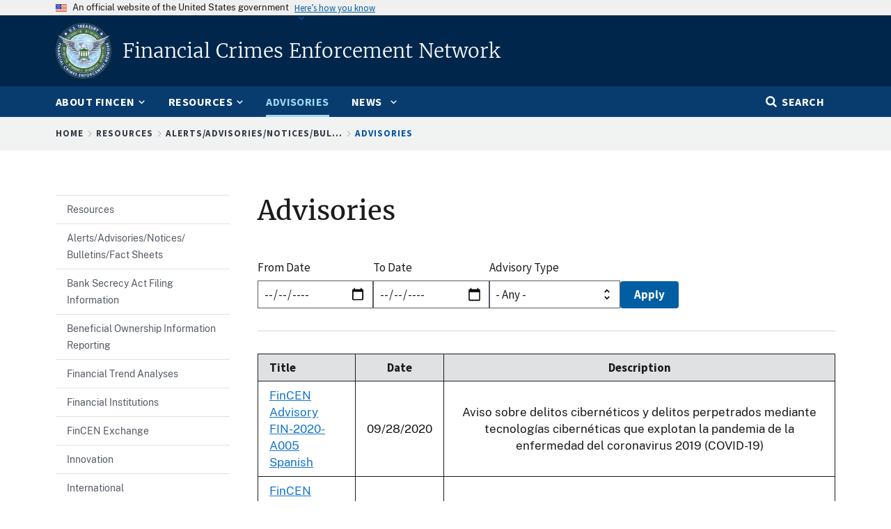

--- FILE ---
content_type: text/html; charset=UTF-8
request_url: https://www.fincen.gov/resources/advisoriesbulletinsfact-sheets/advisories?page=1
body_size: 10861
content:
<!DOCTYPE html>
<html lang="en" dir="ltr" prefix="og: https://ogp.me/ns#">
<head>
  <meta charset="utf-8" />
<script async src="https://www.googletagmanager.com/gtag/js?id=G-7K9S6RGTEK"></script>
<script>window.dataLayer = window.dataLayer || [];function gtag(){dataLayer.push(arguments)};gtag("js", new Date());gtag("set", "developer_id.dMDhkMT", true);gtag("config", "G-7K9S6RGTEK", {"groups":"default","page_location":location.pathname + location.search + location.hash});</script>
<link rel="canonical" href="https://www.fincen.gov/resources/advisoriesbulletinsfact-sheets/advisories" />
<meta property="og:site_name" content="FinCEN.gov" />
<meta property="og:type" content="article" />
<meta property="og:url" content="https://www.fincen.gov/resources/advisoriesbulletinsfact-sheets/advisories" />
<meta property="og:title" content="FinCEN.gov" />
<meta name="Generator" content="Drupal 10 (https://www.drupal.org)" />
<meta name="MobileOptimized" content="width" />
<meta name="HandheldFriendly" content="true" />
<meta name="viewport" content="width=device-width, initial-scale=1.0" />
<link rel="icon" href="/themes/custom/fincen/favicon.ico" type="image/vnd.microsoft.icon" />

  <title>Advisories | FinCEN.gov</title>
  <link rel="stylesheet" media="all" href="/sites/default/files/css/css_qiW19ugSqUe-WM2WgLSI5XdSq2Zg6cDLJw_0ghYza2k.css?delta=0&amp;language=en&amp;theme=fincen&amp;include=eJxNiFsKgDAMwC5UVvBGnaujWDuxnY_bC4rgT0jCZ6jYjGXrK2niN2ESG9mwasukUEmVQmxAcufw3_gM_PLgBTM5wy58OD5MSytd-QYVUye6" />
<link rel="stylesheet" media="all" href="/sites/default/files/css/css_vT8JwLkJXJXmEIZeEAXVQdogi2Uv6nuYAzWDSRXADWY.css?delta=1&amp;language=en&amp;theme=fincen&amp;include=eJxNiFsKgDAMwC5UVvBGnaujWDuxnY_bC4rgT0jCZ6jYjGXrK2niN2ESG9mwasukUEmVQmxAcufw3_gM_PLgBTM5wy58OD5MSytd-QYVUye6" />

  <script src="/libraries/fontawesome/js/all.min.js?v=6.4.2" defer></script>
<script src="/libraries/fontawesome/js/v4-shims.min.js?v=6.4.2" defer></script>
<script src="https://dap.digitalgov.gov/Universal-Federated-Analytics-Min.js?agency=FinCEN&amp;siteplatform=Drupal&amp;sdor=assistance.fincen.gov&amp;pga4=G-7K9S6RGTEK" id="_fed_an_ua_tag" async></script>


                              <script>!function(e){var n="https://s.go-mpulse.net/boomerang/";if("False"=="True")e.BOOMR_config=e.BOOMR_config||{},e.BOOMR_config.PageParams=e.BOOMR_config.PageParams||{},e.BOOMR_config.PageParams.pci=!0,n="https://s2.go-mpulse.net/boomerang/";if(window.BOOMR_API_key="NPLYJ-LHJA8-NDLXF-QZGTT-DGVDZ",function(){function e(){if(!r){var e=document.createElement("script");e.id="boomr-scr-as",e.src=window.BOOMR.url,e.async=!0,o.appendChild(e),r=!0}}function t(e){r=!0;var n,t,a,i,d=document,O=window;if(window.BOOMR.snippetMethod=e?"if":"i",t=function(e,n){var t=d.createElement("script");t.id=n||"boomr-if-as",t.src=window.BOOMR.url,BOOMR_lstart=(new Date).getTime(),e=e||d.body,e.appendChild(t)},!window.addEventListener&&window.attachEvent&&navigator.userAgent.match(/MSIE [67]\./))return window.BOOMR.snippetMethod="s",void t(o,"boomr-async");a=document.createElement("IFRAME"),a.src="about:blank",a.title="",a.role="presentation",a.loading="eager",i=(a.frameElement||a).style,i.width=0,i.height=0,i.border=0,i.display="none",o.appendChild(a);try{O=a.contentWindow,d=O.document.open()}catch(_){n=document.domain,a.src="javascript:var d=document.open();d.domain='"+n+"';void 0;",O=a.contentWindow,d=O.document.open()}if(n)d._boomrl=function(){this.domain=n,t()},d.write("<bo"+"dy onload='document._boomrl();'>");else if(O._boomrl=function(){t()},O.addEventListener)O.addEventListener("load",O._boomrl,!1);else if(O.attachEvent)O.attachEvent("onload",O._boomrl);d.close()}function a(e){window.BOOMR_onload=e&&e.timeStamp||(new Date).getTime()}if(!window.BOOMR||!window.BOOMR.version&&!window.BOOMR.snippetExecuted){window.BOOMR=window.BOOMR||{},window.BOOMR.snippetStart=(new Date).getTime(),window.BOOMR.snippetExecuted=!0,window.BOOMR.snippetVersion=14,window.BOOMR.url=n+"NPLYJ-LHJA8-NDLXF-QZGTT-DGVDZ";var i=document.currentScript||document.getElementsByTagName("script")[0],o=i.parentNode,r=!1,d=document.createElement("link");if(d.relList&&"function"==typeof d.relList.supports&&d.relList.supports("preload")&&"as"in d)window.BOOMR.snippetMethod="p",d.href=window.BOOMR.url,d.rel="preload",d.as="script",d.addEventListener("load",e),d.addEventListener("error",function(){t(!0)}),setTimeout(function(){if(!r)t(!0)},3e3),BOOMR_lstart=(new Date).getTime(),o.appendChild(d);else t(!1);if(window.addEventListener)window.addEventListener("load",a,!1);else if(window.attachEvent)window.attachEvent("onload",a)}}(),"".length>0)if(e&&"performance"in e&&e.performance&&"function"==typeof e.performance.setResourceTimingBufferSize)e.performance.setResourceTimingBufferSize();!function(){if(BOOMR=e.BOOMR||{},BOOMR.plugins=BOOMR.plugins||{},!BOOMR.plugins.AK){var n=""=="true"?1:0,t="",a="aogsdbiccue6o2kpkngq-f-e809e6b73-clientnsv4-s.akamaihd.net",i="false"=="true"?2:1,o={"ak.v":"39","ak.cp":"1820345","ak.ai":parseInt("1211403",10),"ak.ol":"0","ak.cr":9,"ak.ipv":4,"ak.proto":"h2","ak.rid":"b3ec6f06","ak.r":51372,"ak.a2":n,"ak.m":"","ak.n":"essl","ak.bpcip":"3.141.33.0","ak.cport":41002,"ak.gh":"2.17.209.231","ak.quicv":"","ak.tlsv":"tls1.3","ak.0rtt":"","ak.0rtt.ed":"","ak.csrc":"-","ak.acc":"","ak.t":"1766806349","ak.ak":"hOBiQwZUYzCg5VSAfCLimQ==Ty1bzLirJ6p8jCMlNOU05Gvahks4fUbGOgjgD+Ab3rDjKzbfRI6oayBXwesQVQawUyx0B/r3fOqt2p7DLwu+cXp2S0T6ScOH4Lh98bWaqhlcoz1atECDOSXDxQwvz/NSR5pPWDLpwGO3hAYt12szzzyMuqdGc/ZHCG301sbVscFb/oPrpHY6zg8jAD2em6o1Tzb3NzGZqbeP/UdqRl9HNImFs8mnYctU+ZtOjlfdRH6iaSLiFP+DBwlBasQLUSFmoGD6snROfNT82c1tjLlWbivnK4a0EJd8n+VDkaKKISADrMrAGpT5BS4zyCsHreYSoLFmIZZ0ELyD04dflirqC+A4EJbaQ33ohyTri5DZrq/y1JVm/k06H7juXW2+XDVvKUQaJ15AXhsyO/xTP0uikW6KdW9aDG8TMCWuqSaFKAo=","ak.pv":"26","ak.dpoabenc":"","ak.tf":i};if(""!==t)o["ak.ruds"]=t;var r={i:!1,av:function(n){var t="http.initiator";if(n&&(!n[t]||"spa_hard"===n[t]))o["ak.feo"]=void 0!==e.aFeoApplied?1:0,BOOMR.addVar(o)},rv:function(){var e=["ak.bpcip","ak.cport","ak.cr","ak.csrc","ak.gh","ak.ipv","ak.m","ak.n","ak.ol","ak.proto","ak.quicv","ak.tlsv","ak.0rtt","ak.0rtt.ed","ak.r","ak.acc","ak.t","ak.tf"];BOOMR.removeVar(e)}};BOOMR.plugins.AK={akVars:o,akDNSPreFetchDomain:a,init:function(){if(!r.i){var e=BOOMR.subscribe;e("before_beacon",r.av,null,null),e("onbeacon",r.rv,null,null),r.i=!0}return this},is_complete:function(){return!0}}}}()}(window);</script></head>
<body class="path-node page-node-type-site-page">
<a href="#main-content" class="usa-sr-only visually-hidden focusable skip-link">
  Skip to main content
</a>

  <div class="dialog-off-canvas-main-canvas" data-off-canvas-main-canvas>
    
  <div class="usa-banner">
  <div class="usa-accordion">
    <header class="usa-banner__header">
      <div class="usa-banner__inner">
        <div class="grid-col-auto">
          <img class="usa-banner__header-flag" src="/libraries/uswds/dist/img/us_flag_small.png" alt="U.S. flag">
        </div>
        <div class="grid-col-fill tablet:grid-col-auto">
          <p class="usa-banner__header-text">An official website of the United States government</p>
          <p class="usa-banner__header-action" aria-hidden="true">Here’s how you know</p>
        </div>
        <button class="usa-accordion__button usa-banner__button"
          aria-expanded="false" aria-controls="gov-banner">
          <span class="usa-banner__button-text">Here’s how you know</span>
        </button>
      </div>
    </header>
    <div class="usa-banner__content usa-accordion__content" id="gov-banner" hidden>
      <div class="grid-row grid-gap-lg">
        <div class="usa-banner__guidance tablet:grid-col-6">
          <img class="usa-banner__icon usa-media-block__img" src="/libraries/uswds/dist/img/icon-dot-gov.svg" alt="Dot gov">
          <div class="usa-media-block__body">
            <p>
              <strong>The .gov means it’s official.</strong>
            </p>
            <p>
              Federal government websites often end in .gov or .mil. Before sharing sensitive information, make sure you’re on a federal government site.
            </p>
          </div>
        </div>
        <div class="usa-banner__guidance tablet:grid-col-6">
          <img class="usa-banner__icon usa-media-block__img" src="/libraries/uswds/dist/img/icon-https.svg" alt="Https">
          <div class="usa-media-block__body">
            <p>
              <strong>The site is secure.</strong>
            </p>
            <p>
              The <strong>https://</strong> ensures that you are connecting to the official website and that any information you provide is encrypted and transmitted securely.
            </p>
          </div>
        </div>
      </div>
    </div>
  </div>
</div>


<div class="usa-overlay"></div>



<header class="treas-header" role="banner">
      <div class="treas-header__wrap">
    <div class="region region-header">
  <div id="block-fincen-sitebranding" class="block block-system block-system-branding-block">
  
    
    <div id="treas-logo-title">
    <a href="/" title="Home" rel="home" class="navbar-brand d-flex align-items-center treas-header__title">
              <img src="/themes/custom/fincen/logo.png" aria-label="FinCEN Seal" alt="FinCEN Seal" class="treas-header__logo"/>
              <span class="treas-header__name">Financial Crimes Enforcement Network</span>
          </a>
  </div>
</div>

    <button class="usa-menu-btn" type="button">
      <svg class="usa-icon" aria-hidden="true" focusable="false" role="img">
        <use xlink:href="/libraries/uswds/dist/img/sprite.svg#menu"></use>
      </svg>
      <span class="sr-only">Menu</span>
    </button>
</div>

  </div>
</header>
<div class="treas-main-nav usa-nav">
  <div class="grid-container">
    <div class="grid-row">
      <div class="grid-col">
        <button class="usa-nav__close">
          <img src="/themes/custom/gallatin2/img/close-white.svg" alt="close" />
        </button>
      </div>
    </div>
    <nav class="grid-row" role="navigation">

             <div class="grid-col-12">
        
  
  
          <ul class="usa-nav__primary treas-main-nav__list usa-accordion">

    
          <li class="usa-nav__primary-item treas-main-nav__list-item  ">

                  <button class="usa-accordion__button usa-nav__link treas-main-nav__link" aria-expanded="false" aria-controls="megamenu-1">
            <span>About FinCEN</span>
          </button>
        
                    
  
          <ul id="megamenu-1" class="usa-nav__submenu " hidden>

          
          <li class=" usa-nav__submenu-item treas-main-nav__submenu-item ">

        
                  <a href="/about-fincen" class="">
            <span>About FinCEN</span>
          </a>
        
      </li>
          <li class=" usa-nav__submenu-item treas-main-nav__submenu-item ">

        
                  <a href="/about-fincen/mission" class="">
            <span>Mission</span>
          </a>
        
      </li>
          <li class=" usa-nav__submenu-item treas-main-nav__submenu-item ">

        
                  <a href="/about-fincen/what-we-do" class="">
            <span>What We Do</span>
          </a>
        
      </li>
          <li class=" usa-nav__submenu-item treas-main-nav__submenu-item ">

        
                  <a href="/about-fincen/insignia" class="">
            <span>Insignia</span>
          </a>
        
      </li>
          <li class=" usa-nav__submenu-item treas-main-nav__submenu-item ">

        
                  <a href="/about-fincen/office-equal-opportunity" class="">
            <span>EEO</span>
          </a>
        
      </li>
          <li class=" usa-nav__submenu-item treas-main-nav__submenu-item ">

        
                  <a href="/about-fincen/contract-opportunities" class="">
            <span>Contract Opportunities</span>
          </a>
        
      </li>
            </ul>
  
        
      </li>
          <li class="usa-nav__primary-item treas-main-nav__list-item  ">

                  <button class="usa-accordion__button usa-nav__link treas-main-nav__link" aria-expanded="false" aria-controls="megamenu-2">
            <span>Resources</span>
          </button>
        
                    
  
          <ul id="megamenu-2" class="usa-nav__submenu " hidden>

          
          <li class=" usa-nav__submenu-item treas-main-nav__submenu-item ">

        
                  <a href="/resources" class="">
            <span>Resources</span>
          </a>
        
      </li>
          <li class=" usa-nav__submenu-item treas-main-nav__submenu-item ">

        
                  <a href="/resources/advisoriesbulletinsfact-sheets" class="">
            <span>Alerts/Advisories/Notices/ Bulletins/Fact Sheets</span>
          </a>
        
      </li>
          <li class=" usa-nav__submenu-item treas-main-nav__submenu-item ">

        
                  <a href="/resources/filing-information" class="">
            <span>Bank Secrecy Act Filing Information</span>
          </a>
        
      </li>
          <li class=" usa-nav__submenu-item treas-main-nav__submenu-item ">

        
                  <a href="/boi" class="">
            <span>Beneficial Ownership Information Reporting</span>
          </a>
        
      </li>
          <li class=" usa-nav__submenu-item treas-main-nav__submenu-item ">

        
                  <a href="/resources/financial-trend-analyses" class="">
            <span>Financial Trend Analyses</span>
          </a>
        
      </li>
          <li class=" usa-nav__submenu-item treas-main-nav__submenu-item ">

        
                  <a href="/resources/financial-institutions" class="">
            <span>Financial Institutions</span>
          </a>
        
      </li>
          <li class=" usa-nav__submenu-item treas-main-nav__submenu-item ">

        
                  <a href="/resources/fincen-exchange" class="">
            <span>FinCEN Exchange</span>
          </a>
        
      </li>
          <li class=" usa-nav__submenu-item treas-main-nav__submenu-item ">

        
                  <a href="/resources/innovation" class="">
            <span>Innovation</span>
          </a>
        
      </li>
          <li class=" usa-nav__submenu-item treas-main-nav__submenu-item ">

        
                  <a href="/resources/international-programs" class="">
            <span>International</span>
          </a>
        
      </li>
          <li class=" usa-nav__submenu-item treas-main-nav__submenu-item ">

        
                  <a href="/resources/law-enforcement" class="">
            <span>Law Enforcement</span>
          </a>
        
      </li>
          <li class=" usa-nav__submenu-item treas-main-nav__submenu-item ">

        
                  <a href="/resources/fincen-combats-ransomware" class="">
            <span>Ransomware</span>
          </a>
        
      </li>
          <li class=" usa-nav__submenu-item treas-main-nav__submenu-item ">

        
                  <a href="/rre" class="">
            <span>Residential Real Estate Reporting</span>
          </a>
        
      </li>
          <li class=" usa-nav__submenu-item treas-main-nav__submenu-item ">

        
                  <a href="/resources/suspicious-activity-report-sar-advisory-key-terms" class="">
            <span>SAR Advisory Key Terms</span>
          </a>
        
      </li>
          <li class=" usa-nav__submenu-item treas-main-nav__submenu-item ">

        
                  <a href="/reports/sar-stats" class="">
            <span>SAR Stats</span>
          </a>
        
      </li>
          <li class=" usa-nav__submenu-item treas-main-nav__submenu-item ">

        
                  <a href="/resources/scams" class="">
            <span>Scams</span>
          </a>
        
      </li>
          <li class=" usa-nav__submenu-item treas-main-nav__submenu-item ">

        
                  <a href="/resources/fincens-legal-authorities" class="">
            <span>Statutes and Regulations</span>
          </a>
        
      </li>
            </ul>
  
        
      </li>
          <li class="usa-nav__primary-item treas-main-nav__list-item  ">

        
                  <a href="/resources/advisoriesbulletinsfact-sheets/advisories" class="usa-nav__link treas-main-nav__link usa-current active">
            <span>Advisories</span>
          </a>
        
      </li>
          <li class="usa-nav__primary-item treas-main-nav__list-item  ">

                  <button class="usa-accordion__button usa-nav__link treas-main-nav__link" aria-expanded="false" aria-controls="megamenu-4">
            <span>News</span>
          </button>
        
                    
  
          <ul id="megamenu-4" class="usa-nav__submenu " hidden>

          
          <li class=" usa-nav__submenu-item treas-main-nav__submenu-item ">

        
                  <a href="/news" class="">
            <span>News</span>
          </a>
        
      </li>
          <li class=" usa-nav__submenu-item treas-main-nav__submenu-item ">

        
                  <a href="/news/press-releases" class="">
            <span>Press Releases</span>
          </a>
        
      </li>
          <li class=" usa-nav__submenu-item treas-main-nav__submenu-item ">

        
                  <a href="/news/readouts" class="">
            <span>Readouts</span>
          </a>
        
      </li>
          <li class=" usa-nav__submenu-item treas-main-nav__submenu-item ">

        
                  <a href="/news/speeches" class="">
            <span>Speeches</span>
          </a>
        
      </li>
          <li class=" usa-nav__submenu-item treas-main-nav__submenu-item ">

        
                  <a href="/news/testimony" class="">
            <span>Testimony</span>
          </a>
        
      </li>
          <li class=" usa-nav__submenu-item treas-main-nav__submenu-item ">

        
                  <a href="/news/enforcement-actions" class="">
            <span>Enforcement Actions</span>
          </a>
        
      </li>
          <li class=" usa-nav__submenu-item treas-main-nav__submenu-item ">

        
                  <a href="/news/sar-technical-bulletins" class="">
            <span>SAR Technical Bulletins</span>
          </a>
        
      </li>
            </ul>
  
        
      </li>
              <li class="treas-main-nav__list-item treas-search-nav desktop:order-last order-first">
        <button class="usa-accordion__button search-btn treas-main-nav__link" aria-expanded="false" aria-controls="megamenu-search">
          <span>Search</span>
        </button>
      </li>
        </ul>
  




       </div>
      
          </nav>
  </div>
</div>
<div class="treas-search-menu grid-container" id="megamenu-search" hidden>
      <div class="grid-row">
      <div class="grid-col">
        <div class="treas-search-menu__component">
          <div class="region region-search-menu">
  <div id="block-fincen-searchgovblock" class="block block-searchgov-drupal block-searchgov-block">
  
    
      <div class="content">
      
        <form id="search_form" action="https://search.usa.gov/search" accept-charset="UTF-8" method="get"><input name="utf8" type="hidden" value="✓" />

           <input type="hidden" name="affiliate" id="affiliate" value="fincen" />
           <label for="query">Enter Search Term(s):</label>
           <input type="text" name="query" id="query" autocomplete="off" placeholder="Enter keywords" class="usagov-search-autocomplete" />
           <input type="submit" name="commit" value="Search" data-disable-with="Search" />
        </form>
    </div>
  </div>

</div>

        </div>
      </div>
    </div>
  </div>


  <div class="treas-alert">
    
  </div>


  <div class="region region-breadcrumb">
  <div id="block-fincen-breadcrumbs" class="block block-system block-system-breadcrumb-block">
  
    
      <div class="content">
      <div class="treas-breadcrumb">
  <div class="grid-container">
    <div class="grid-row">
      <div class="grid-col">
        <nav aria-label="breadcrumb" class="treas-breadcrumb__nav">
          <h2 id="system-breadcrumb" class="visually-hidden">Breadcrumb</h2>
          <ol class="treas-breadcrumb__list">
                      <li class="treas-breadcrumb__item" title="Home">
                              <a href="/" class="treas-breadcrumb__link">Home</a>
                          </li>
                      <li class="treas-breadcrumb__item" title="Resources">
                              <a href="/resources" class="treas-breadcrumb__link">Resources</a>
                          </li>
                      <li class="treas-breadcrumb__item" title="Alerts/Advisories/Notices/Bul...">
                              <a href="/resources/advisoriesbulletinsfact-sheets" class="treas-breadcrumb__link">Alerts/Advisories/Notices/Bul...</a>
                          </li>
                      <li class="treas-breadcrumb__item" title="Advisories">
                              Advisories
                          </li>
                    </ol>
        </nav>
      </div>
    </div>
  </div>
</div>

    </div>
  </div>

</div>


<main class="usa-section" id="content">
  <div class="grid-container">
      <div class="grid-row grid-gap">
        <div class="grid-col-12">
          <div data-drupal-messages-fallback class="hidden"></div>



          
        </div>
      </div>

    <div class="grid-row desktop:grid-gap-5 grid-gap">

      <div id="main-content" class="region-content grid-col desktop:order-1">
              
  <h1 class="margin-0"><span class="treas-page-title">Advisories</span></h1>


<div id="block-fincen-mainpagecontent" class="block block-system block-system-main-block">
  
    
      <div class="content">
      <article>

  
    

  
  <div>
    <div class="clearfix row bs-2col">
  

    <div class="col-sm-2 bs-region bs-region--left">
    <div class="block block-layout-builder block-extra-field-blocknodesite-pagecontent-moderation-control">
  
    
      <div class="content">
      
    </div>
  </div>

  </div>
  
    <div class="col-sm-10 bs-region bs-region--right">
    <div class="views-element-container block block-views block-views-blockadvisories-block-2">
  
    
      <div class="content">
      <div><div class="table-with-filters fincen-filter-form js-view-dom-id-8aed831bea9ff870a79af50ef1e7900ae4254b76dc720ddad7b0322bfc753b9d">
  
  
  

  
  <form class="views-exposed-form usa-form" data-drupal-selector="views-exposed-form-advisories-block-2" action="/resources/advisoriesbulletinsfact-sheets/advisories?page=1" method="get" id="views-exposed-form-advisories-block-2" accept-charset="UTF-8">
  <div class="form-item js-form-item form-type-textfield js-form-type-textfield form-item-field-date-release-value js-form-item-field-date-release-value">
      <label for="edit-field-date-release-value" class="usa-label control-label">From Date</label>
          

 <input data-drupal-selector="edit-field-date-release-value" type="date" id="edit-field-date-release-value" name="field_date_release_value" value="" size="30" maxlength="128" class="form-text usa-input"/>






        
  
  </div>
<div class="form-item js-form-item form-type-textfield js-form-type-textfield form-item-field-date-release-value-1 js-form-item-field-date-release-value-1">
      <label for="edit-field-date-release-value-1" class="usa-label control-label">To Date</label>
          

 <input data-drupal-selector="edit-field-date-release-value-1" type="date" id="edit-field-date-release-value-1" name="field_date_release_value_1" value="" size="30" maxlength="128" class="form-text usa-input"/>






        
  
  </div>
<div class="form-item js-form-item form-type-select js-form-type-select form-item-field-tags-advisory-target-id js-form-item-field-tags-advisory-target-id">
      <label for="edit-field-tags-advisory-target-id" class="usa-label control-label">Advisory Type</label>
          

  <div class="select-wrapper">


  <select data-drupal-selector="edit-field-tags-advisory-target-id" id="edit-field-tags-advisory-target-id" name="field_tags_advisory_target_id" class="form-select usa-select">
                  <option
          value="All" selected="selected">- Any -</option>
                        <option
          value="651">Advisory</option>
                        <option
          value="652">Advisory Withdrawal</option>
            </select>

  </div>



        
  
  </div>
<div data-drupal-selector="edit-actions" class="form-actions js-form-wrapper form-wrapper" id="edit-actions">

  <input data-drupal-selector="edit-submit-advisories" type="submit" id="edit-submit-advisories" value="Apply" class="button js-form-submit form-submit usa-button" />




</div>


</form>

  

  <table class="usa-table cols-3">
        <thead>
      <tr>
                            <th class="views-align-left" id="view-title-table-column" scope="col">Title</th>
                                                  <th class="views-align-center views-field views-field-field-date-release views-align-center" id="view-field-date-release-table-column" scope="col">Date</th>
                            <th id="view-field-advisory-subject-table-column" class="views-field views-field-field-date-release views-align-center" scope="col">Description</th>
              </tr>
    </thead>
    <tbody>
          <tr>
                            <td headers="view-title-table-column"><a href="/resources/advisories/fincen-advisory-fin-2020-a005-spanish" hreflang="en">FinCEN Advisory FIN-2020-A005 Spanish</a>          </td>
                                                                                        <td headers="view-field-date-release-table-column" class="views-field views-field-field-date-release views-align-center"><time datetime="2020-09-28T12:00:00Z">09/28/2020</time>
          </td>
                            <td headers="view-field-advisory-subject-table-column" class="views-field views-field-field-date-release views-align-center">Aviso sobre delitos cibernéticos y delitos perpetrados mediante tecnologías cibernéticas que explotan la pandemia de la enfermedad del coronavirus 2019 (COVID-19)          </td>
              </tr>
          <tr>
                            <td headers="view-title-table-column"><a href="/resources/advisories/fincen-advisory-fin-2020-a003-spanish" hreflang="en">FinCEN Advisory FIN-2020-A003 Spanish</a>          </td>
                                                                                        <td headers="view-field-date-release-table-column" class="views-field views-field-field-date-release views-align-center"><time datetime="2020-08-18T12:00:00Z">08/18/2020</time>
          </td>
                            <td headers="view-field-advisory-subject-table-column" class="views-field views-field-field-date-release views-align-center">Aviso sobre estafas de impostores y esquemas de “mulas de dinero” relacionados con la enfermedad por coronavirus 2019 (COVID-19)          </td>
              </tr>
          <tr>
                            <td headers="view-title-table-column"><a href="/resources/advisories/fincen-advisory-fin-2020-a005" hreflang="en">FinCEN Advisory FIN-2020-A005</a>          </td>
                                                                                        <td headers="view-field-date-release-table-column" class="views-field views-field-field-date-release views-align-center"><time datetime="2020-07-30T12:00:00Z">07/30/2020</time>
          </td>
                            <td headers="view-field-advisory-subject-table-column" class="views-field views-field-field-date-release views-align-center">Advisory on Cybercrime and Cyber-Enabled Crime Exploiting the Coronavirus Disease 2019  (COVID-19) Pandemic          </td>
              </tr>
          <tr>
                            <td headers="view-title-table-column"><a href="/resources/advisories/fincen-advisory-fin-2020-a004" hreflang="en">FinCEN Advisory FIN-2020-A004</a>          </td>
                                                                                        <td headers="view-field-date-release-table-column" class="views-field views-field-field-date-release views-align-center"><time datetime="2020-07-14T12:00:00Z">07/14/2020</time>
          </td>
                            <td headers="view-field-advisory-subject-table-column" class="views-field views-field-field-date-release views-align-center">Advisory on the Financial Action Task Force-Identified Jurisdictions with Anti-Money Laundering and Combating the Financing of Terrorism Deficiencies          </td>
              </tr>
          <tr>
                            <td headers="view-title-table-column"><a href="/resources/advisories/fincen-advisory-fin-2020-a002-spanish" hreflang="en">FinCEN Advisory FIN-2020-A002 Spanish</a>          </td>
                                                                                        <td headers="view-field-date-release-table-column" class="views-field views-field-field-date-release views-align-center"><time datetime="2020-07-09T12:00:00Z">07/09/2020</time>
          </td>
                            <td headers="view-field-advisory-subject-table-column" class="views-field views-field-field-date-release views-align-center">Aviso sobre estafas médicas relacionadas con la enfermedad del coronavirus de 2019 (COVID-19)          </td>
              </tr>
          <tr>
                            <td headers="view-title-table-column"><a href="/resources/advisories/fincen-advisory-fin-2020-a003" hreflang="en">FinCEN Advisory FIN-2020-A003</a>          </td>
                                                                                        <td headers="view-field-date-release-table-column" class="views-field views-field-field-date-release views-align-center"><time datetime="2020-07-07T12:00:00Z">07/07/2020</time>
          </td>
                            <td headers="view-field-advisory-subject-table-column" class="views-field views-field-field-date-release views-align-center">Advisory on Imposter Scams and Money Mule Schemes Related to Coronavirus Disease 2019 (COVID-19)          </td>
              </tr>
          <tr>
                            <td headers="view-title-table-column"><a href="/resources/advisories/fincen-advisory-fin-2020-a002" hreflang="en">FinCEN Advisory FIN-2020-A002</a>          </td>
                                                                                        <td headers="view-field-date-release-table-column" class="views-field views-field-field-date-release views-align-center"><time datetime="2020-05-18T12:00:00Z">05/18/2020</time>
          </td>
                            <td headers="view-field-advisory-subject-table-column" class="views-field views-field-field-date-release views-align-center">Advisory on Medical Scams Related to the Coronavirus Disease 2019 (COVID-19)          </td>
              </tr>
          <tr>
                            <td headers="view-title-table-column"><a href="/resources/advisories/fincen-advisory-fin-2020-a001" hreflang="en">FinCEN Advisory FIN-2020-A001</a>          </td>
                                                                                        <td headers="view-field-date-release-table-column" class="views-field views-field-field-date-release views-align-center"><time datetime="2020-03-26T12:00:00Z">03/26/2020</time>
          </td>
                            <td headers="view-field-advisory-subject-table-column" class="views-field views-field-field-date-release views-align-center">Advisory on the Financial Action Task Force-Identified Jurisdictions with Anti-Money Laundering and Combating the Financing of Terrorism Deficiencies          </td>
              </tr>
          <tr>
                            <td headers="view-title-table-column"><a href="/resources/advisories/fincen-advisory-fin-2019-a007" hreflang="en">FinCEN Advisory FIN-2019-A007</a>          </td>
                                                                                        <td headers="view-field-date-release-table-column" class="views-field views-field-field-date-release views-align-center"><time datetime="2019-11-12T12:00:00Z">11/12/2019</time>
          </td>
                            <td headers="view-field-advisory-subject-table-column" class="views-field views-field-field-date-release views-align-center">Advisory on the Financial Action Task Force-Identified Jurisdictions with Anti-Money Laundering and Combating the Financing of Terrorism Deficiencies and Relevant Actions by the United States Government          </td>
              </tr>
          <tr>
                            <td headers="view-title-table-column"><a href="/resources/advisories/fincen-advisory-fin-2019-a006" hreflang="en">FinCEN Advisory FIN-2019-A006</a>          </td>
                                                                                        <td headers="view-field-date-release-table-column" class="views-field views-field-field-date-release views-align-center"><time datetime="2019-08-21T12:00:00Z">08/21/2019</time>
          </td>
                            <td headers="view-field-advisory-subject-table-column" class="views-field views-field-field-date-release views-align-center">Advisory to Financial Institutions on Illicit Financial Schemes and Methods Related to the Trafficking of Fentanyl and Other Synthetic Opioids          </td>
              </tr>
          <tr>
                            <td headers="view-title-table-column"><a href="/resources/advisories/fincen-advisory-fin-2019-a005" hreflang="en">FinCEN Advisory FIN-2019-A005</a>          </td>
                                                                                        <td headers="view-field-date-release-table-column" class="views-field views-field-field-date-release views-align-center"><time datetime="2019-07-16T12:00:00Z">07/16/2019</time>
          </td>
                            <td headers="view-field-advisory-subject-table-column" class="views-field views-field-field-date-release views-align-center">Updated Advisory on Email Compromise Fraud Schemes Targeting Vulnerable Business Processes          </td>
              </tr>
          <tr>
                            <td headers="view-title-table-column"><a href="/resources/advisories/fincen-advisory-fin-2019-a004" hreflang="en">FinCEN Advisory FIN-2019-A004</a>          </td>
                                                                                        <td headers="view-field-date-release-table-column" class="views-field views-field-field-date-release views-align-center"><time datetime="2019-07-12T12:00:00Z">07/12/2019</time>
          </td>
                            <td headers="view-field-advisory-subject-table-column" class="views-field views-field-field-date-release views-align-center">Advisory on the Financial Action Task Force-Identified Jurisdictions with Anti-Money Laundering and Combating the Financing of Terrorism Deficiencies and Relevant Actions by the United States Government          </td>
              </tr>
          <tr>
                            <td headers="view-title-table-column"><a href="/resources/advisories/fincen-advisory-fin-2019-a003" hreflang="en">FinCEN Advisory FIN-2019-A003</a>          </td>
                                                                                        <td headers="view-field-date-release-table-column" class="views-field views-field-field-date-release views-align-center"><time datetime="2019-05-09T12:00:00Z">05/09/2019</time>
          </td>
                            <td headers="view-field-advisory-subject-table-column" class="views-field views-field-field-date-release views-align-center">Advisory on Illicit Activity Involving Convertible Virtual Currency          </td>
              </tr>
          <tr>
                            <td headers="view-title-table-column"><a href="/resources/advisories/fincen-advisory-fin-2019-a002-spanish" hreflang="en">FinCEN Advisory FIN-2019-A002 (Spanish)</a>          </td>
                                                                                        <td headers="view-field-date-release-table-column" class="views-field views-field-field-date-release views-align-center"><time datetime="2019-05-03T12:00:00Z">05/03/2019</time>
          </td>
                            <td headers="view-field-advisory-subject-table-column" class="views-field views-field-field-date-release views-align-center">Aviso actualizado sobre la corrupción pública generalizada que impera en Venezuela          </td>
              </tr>
          <tr>
                            <td headers="view-title-table-column"><a href="/resources/advisories/fincen-advisory-fin-2019-a002" hreflang="en">FinCEN Advisory FIN-2019-A002</a>          </td>
                                                                                        <td headers="view-field-date-release-table-column" class="views-field views-field-field-date-release views-align-center"><time datetime="2019-05-03T12:00:00Z">05/03/2019</time>
          </td>
                            <td headers="view-field-advisory-subject-table-column" class="views-field views-field-field-date-release views-align-center">Updated Advisory on Widespread Public Corruption in Venezuela          </td>
              </tr>
      </tbody>
</table>

    


	<nav aria-label="Pagination" class="usa-pagination">
		<ul
			class="usa-pagination__list js-pager__items">
										<li class="usa-pagination__item usa-pagination__arrow">
					<a href="?page=0" class="usa-pagination__link usa-pagination__previous-page" aria-label="First page" >
						<svg class="usa-icon" aria-hidden="true" role="img">
							<use xlink:href=" /libraries/uswds/dist/img/sprite.svg#navigate_before"></use>
						</svg>
						<span class="usa-pagination__link-text">
							 First
						</span>
					</a>
				</li>
													<li class="usa-pagination__item usa-pagination__arrow">
					<a href="?page=0" class="usa-pagination__link usa-pagination__previous-page" aria-label="Previous page" >
						<svg class="usa-icon" aria-hidden="true" role="img">
							<use xlink:href=" /libraries/uswds/dist/img/sprite.svg#navigate_before"></use>
						</svg>
						<span class="usa-pagination__link-text">
							 Previous
						</span>
					</a>
				</li>
																			<li class="usa-pagination__item usa-pagination__page-no">
										<a href="?page=0" aria-label="Page 1"  class="usa-pagination__button">1</a>
				</li>
							<li class="usa-pagination__item usa-pagination__page-no">
																											<a href="?page=1" aria-label="Page 2"  aria-current="page" class="usa-current usa-pagination__button">2</a>
				</li>
							<li class="usa-pagination__item usa-pagination__page-no">
										<a href="?page=2" aria-label="Page 3"  class="usa-pagination__button">3</a>
				</li>
							<li class="usa-pagination__item usa-pagination__page-no">
										<a href="?page=3" aria-label="Page 4"  class="usa-pagination__button">4</a>
				</li>
							<li class="usa-pagination__item usa-pagination__page-no">
										<a href="?page=4" aria-label="Page 5"  class="usa-pagination__button">5</a>
				</li>
							<li class="usa-pagination__item usa-pagination__page-no">
										<a href="?page=5" aria-label="Page 6"  class="usa-pagination__button">6</a>
				</li>
							<li class="usa-pagination__item usa-pagination__page-no">
										<a href="?page=6" aria-label="Page 7"  class="usa-pagination__button">7</a>
				</li>
							<li class="usa-pagination__item usa-pagination__page-no">
										<a href="?page=7" aria-label="Page 8"  class="usa-pagination__button">8</a>
				</li>
							<li class="usa-pagination__item usa-pagination__page-no">
										<a href="?page=8" aria-label="Page 9"  class="usa-pagination__button">9</a>
				</li>
													<li class="usa-pagination__item usa-pagination__overflow" aria-label="ellipsis indicating non-visible pages">
					<span>
						…
					</span>
				</li>
													<li class="usa-pagination__item usa-pagination__arrow">
					<a href="?page=2" class="usa-pagination__link usa-pagination__next-page" aria-label="Next page" >
						<span class="usa-pagination__link-text">
							Next
						</span>
						<svg class="usa-icon" aria-hidden="true" role="img">
							<use xlink:href=" /libraries/uswds/dist/img/sprite.svg#navigate_next"></use>
						</svg>
					</a>
				</li>
													<li class="usa-pagination__item usa-pagination__arrow">
					<a href="?page=12" class="usa-pagination__link usa-pagination__next-page" aria-label="Last page" >
						<span class="usa-pagination__link-text">
							Last
						</span>
						<svg class="usa-icon" aria-hidden="true" role="img">
							<use xlink:href=" /libraries/uswds/dist/img/sprite.svg#navigate_next"></use>
						</svg>
					</a>
				</li>
					</ul>
	</nav>



  
  

  
  
</div>
</div>

    </div>
  </div>

  </div>
  
</div>

  </div>

</article>

    </div>
  </div>


      </div>

            <aside class="desktop:grid-col-3 desktop:order-0 desktop:margin-top-0 margin-top-3">
              

  
  
        <ul  class="usa-sidenav">
    
          
      <li  class="menu-item usa-sidenav__item">
        <a href="/resources">
          <span>Resources</span>
        </a>

              </li>
          
      <li  class="menu-item usa-sidenav__item menu-item--collapsed">
        <a href="/resources/advisoriesbulletinsfact-sheets">
          <span>Alerts/Advisories/Notices/ Bulletins/Fact Sheets</span>
        </a>

              </li>
          
      <li  class="menu-item usa-sidenav__item menu-item--collapsed">
        <a href="/resources/filing-information">
          <span>Bank Secrecy Act Filing Information</span>
        </a>

              </li>
          
      <li  class="menu-item usa-sidenav__item">
        <a href="/boi">
          <span>Beneficial Ownership Information Reporting</span>
        </a>

              </li>
          
      <li  class="menu-item usa-sidenav__item">
        <a href="/resources/financial-trend-analyses">
          <span>Financial Trend Analyses</span>
        </a>

              </li>
          
      <li  class="menu-item usa-sidenav__item menu-item--collapsed">
        <a href="/resources/financial-institutions">
          <span>Financial Institutions</span>
        </a>

              </li>
          
      <li  class="menu-item usa-sidenav__item">
        <a href="/resources/fincen-exchange">
          <span>FinCEN Exchange</span>
        </a>

              </li>
          
      <li  class="menu-item usa-sidenav__item menu-item--collapsed">
        <a href="/resources/innovation">
          <span>Innovation</span>
        </a>

              </li>
          
      <li  class="menu-item usa-sidenav__item menu-item--collapsed">
        <a href="/resources/international-programs">
          <span>International</span>
        </a>

              </li>
          
      <li  class="menu-item usa-sidenav__item menu-item--collapsed">
        <a href="/resources/law-enforcement">
          <span>Law Enforcement</span>
        </a>

              </li>
          
      <li  class="menu-item usa-sidenav__item">
        <a href="/resources/fincen-combats-ransomware">
          <span>Ransomware</span>
        </a>

              </li>
          
      <li  class="menu-item usa-sidenav__item">
        <a href="/rre">
          <span>Residential Real Estate Reporting</span>
        </a>

              </li>
          
      <li  class="menu-item usa-sidenav__item">
        <a href="/resources/suspicious-activity-report-sar-advisory-key-terms">
          <span>SAR Advisory Key Terms</span>
        </a>

              </li>
          
      <li  class="menu-item usa-sidenav__item">
        <a href="/reports/sar-stats">
          <span>SAR Stats</span>
        </a>

              </li>
          
      <li  class="menu-item usa-sidenav__item">
        <a href="/resources/scams">
          <span>Scams</span>
        </a>

              </li>
          
      <li  class="menu-item usa-sidenav__item menu-item--collapsed">
        <a href="/resources/fincens-legal-authorities">
          <span>Statutes and Regulations</span>
        </a>

              </li>
      </ul>
    


<div class="views-element-container block block-views block-views-blockcontent-type-site-page-sidebar-block" id="block-fincen-views-block-content-type-site-page-sidebar-block">
  
    
      <div class="content">
      <div><div class="js-view-dom-id-4224ea194dbb7c7e91aa4573f4594509ea0fec588f8cb912f3446b9c4e81962a">
  
  
  

  
  
  

      <div class="views-row"><div class="views-field views-field-field-content-sidebar fincen-sidebar-callout"><div class="field-content">
						<div class="field field--name-body field--type-text-with-summary field--label-hidden field__item"><div class="fincen-sidebar-callout margin-top-2"><p><span class="field--name-field-header"><strong>QUICK LINKS</strong>&nbsp;</span></p><div class="field--name-body"><ul><li><a href="/resources/advisoriesbulletinsfact-sheets#fincen_notices">Notices &amp; Alerts</a></li><li><a href="/resources/suspicious-activity-report-sar-advisory-key-terms">SAR Key Terms</a></li></ul></div></div></div>
			</div></div></div>

    

  
  

  
  
</div>
</div>

    </div>
  </div>


        </aside>
      

          
        </div>
      </div>

    </main>


<footer class="usa-footer usa-footer--medium" role="contentinfo">
    <div class="usa-footer__primary-section">
      <div class="grid-container">
        <div class="grid-row grid-gap">
                  <div class="tablet:grid-col-2">
            <div class="region region-footer-left">
  <div id="block-fincen-fincenlogo" class="block block-block-content block-block-content7de02cee-9d19-4eaf-b9e8-09e78d3d0769">
  
    
      <div class="content">
      
						<div class="field field--name-body field--type-text-with-summary field--label-hidden field__item"><div class="footer-logo"><span><img src="/themes/custom/fincen/logo.png" alt="Financial Crimes Enforcement Network seal" width="400" height="400" loading="lazy"></span></div></div>
			
    </div>
  </div>

</div>

          </div>
                          <div class="margin-left-auto tablet:grid-col-10">
            <div class="region region-footer-right">
  <nav role="navigation" aria-labelledby="block-fincen-footer-menu" id="block-fincen-footer">
            
  <h2 class="usa-sr-only" id="block-fincen-footer-menu">Footer menu</h2>
  

        
      <ul class="menu menu--footer nav">
                              <li class="first">
                                                  <a href="/" title="Home" class="first" data-drupal-link-system-path="&lt;front&gt;">Home</a>
                  </li>
                              <li>
                                                  <a href="/resources" title="Resources" data-drupal-link-system-path="node/5883">Resources</a>
                  </li>
                              <li>
                                                  <a href="/what-we-do" title="About">About</a>
                  </li>
                              <li>
                                                  <a href="/news-room" title="Newsroom">Newsroom</a>
                  </li>
                              <li>
                                                  <a href="/careers/careers-fincen" data-drupal-link-system-path="node/10681">Careers</a>
                  </li>
                              <li class="last">
                                                  <a href="https://assistance.fincen.gov/contact/s/" class="last">Contact</a>
                  </li>
          </ul>
  

  </nav>
<div id="block-fincen-additionalfooterlinks" class="block block-block-content block-block-content3dffd735-ca66-4048-bb21-1350ad4b7564">
  
    
      <div class="content">
      
						<div class="field field--name-body field--type-text-with-summary field--label-hidden field__item"><style type="text/css">.icons-footer {
    position: relative;
    display: flex;
    flex-direction: row;
    justify-content: end;
}
.icons-footer a {
    display: block;
}
.icon-footer-sm {
    width: 35px;
    height: 35px;
    margin: 0 5px;
}
</style><div class="col-xl-9 col-lg-9 col-md-9 col-xl-offset-3 col-lg-offset-3 col-md-offset-3" id="additional-footer-links"><div class="icons-footer" aria-label="Social Media Footer Icons" role="img"><a href="https://www.facebook.com/fincentreasury" rel="noopener nofollow" target="_blank"><img class="icon-footer-sm" src="/system/files/shared/facebook.svg" alt="Facebook Icon" width="40" height="40" loading="lazy"></a> <a href="https://www.linkedin.com/company/fincen" rel="noopener nofollow" target="_blank"><img class="icon-footer-sm" src="/system/files/shared/linkedin.svg" alt="Linkedin Icon" width="40" height="40" loading="lazy"></a> <a href="https://twitter.com/FinCENnews" rel="noopener nofollow" target="_blank"><img class="icon-footer-sm" src="/system/files/shared/x.svg" alt="X Icon" width="150" height="150" loading="lazy"></a></div><p><br><a href="https://www.USA.gov" target="_blank">USA.gov</a> | <a href="https://www.Regulations.gov" target="_blank">Regulations.gov</a>&nbsp;| <a href="https://www.treasury.gov" target="_blank">Treasury.gov</a>&nbsp;| <a href="https://www.IRS.gov" target="_blank">IRS.gov</a> | <a href="/freedom-information-act-foia-and-guide-accessing-fincen-information">Freedom of Information Act (FOIA)</a> | <a href="https://home.treasury.gov/footer/no-fear-act" target="_blank">NO FEAR Act</a> |&nbsp;<a href="https://vote.gov/" target="_blank">Vote.gov</a>&nbsp;|&nbsp;<a href="/accessibility">Accessibility</a> | <a href="/about/office-equal-opportunity">Office of Equal Opportunity</a> | <a href="/privacy-security">Privacy Policy</a> | <a href="https://home.treasury.gov/footer/no-fear-act" target="_blank">Public Posting Notice of Finding of Discrimination</a>&nbsp;|&nbsp;<a href="/security-and-vulnerability-disclosure-policies">Security and Vulnerability Disclosure Policies (VDP)</a>&nbsp;|&nbsp;<a href="https://oig.treasury.gov/" target="_blank">Office of Inspector General</a></p></div></div>
			
    </div>
  </div>

</div>

          </div>
                </div>
      </div>
    </div>
  </footer>

  </div>


<script type="application/json" data-drupal-selector="drupal-settings-json">{"path":{"baseUrl":"\/","pathPrefix":"","currentPath":"node\/21836","currentPathIsAdmin":false,"isFront":false,"currentLanguage":"en","currentQuery":{"page":"1"}},"pluralDelimiter":"\u0003","suppressDeprecationErrors":true,"google_analytics":{"account":"G-7K9S6RGTEK","trackOutbound":true,"trackMailto":true,"trackTel":true,"trackDownload":true,"trackDownloadExtensions":"7z|aac|arc|arj|asf|asx|avi|bin|csv|doc(x|m)?|dot(x|m)?|exe|flv|gif|gz|gzip|hqx|jar|jpe?g|js|mp(2|3|4|e?g)|mov(ie)?|msi|msp|pdf|phps|png|ppt(x|m)?|pot(x|m)?|pps(x|m)?|ppam|sld(x|m)?|thmx|qtm?|ra(m|r)?|sea|sit|tar|tgz|torrent|txt|wav|wma|wmv|wpd|xls(x|m|b)?|xlt(x|m)|xlam|xml|z|zip","trackUrlFragments":true},"data":{"extlink":{"extTarget":true,"extTargetAppendNewWindowDisplay":true,"extTargetAppendNewWindowLabel":"(opens in a new window)","extTargetNoOverride":false,"extNofollow":false,"extTitleNoOverride":true,"extNoreferrer":true,"extFollowNoOverride":false,"extClass":"ext","extLabel":"(link is external)","extImgClass":false,"extSubdomains":true,"extExclude":"(.\\.gov|.mil)","extInclude":"","extCssExclude":"","extCssInclude":".usa-banner .treas-mini-banner .usa-nav .main-content .usa-footer","extCssExplicit":"","extAlert":true,"extAlertText":"You are going to a web site that FinCEN does not control and whose privacy policies may differ.","extHideIcons":false,"mailtoClass":"mailto","telClass":"0","mailtoLabel":"(link sends email)","telLabel":"(link is a phone number)","extUseFontAwesome":true,"extIconPlacement":"append","extPreventOrphan":false,"extFaLinkClasses":"fa fa-external-link","extFaMailtoClasses":"fa fa-envelope-o","extAdditionalLinkClasses":"","extAdditionalMailtoClasses":"","extAdditionalTelClasses":"","extFaTelClasses":"fa fa-phone","allowedDomains":[],"extExcludeNoreferrer":""}},"ajaxTrustedUrl":{"\/resources\/advisoriesbulletinsfact-sheets\/advisories":true},"user":{"uid":0,"permissionsHash":"c0044724860903b85303c4a562af58de246a06d4e6349b3b5bc0f6cef5dca827"}}</script>
<script src="/sites/default/files/js/js_wfxvqTMjvFuGODhOSsdV9SAkuivYOVgAHO1Be-FZsDs.js?scope=footer&amp;delta=0&amp;language=en&amp;theme=fincen&amp;include=eJx9ikEOAkEIBD9EhsQPbXCGQSILRthVf-_Bi9Horauq-V6mfsZx3S5kjV8IU72zo1gcyWCGF904Y2V82y13-ddannQFITMq9QNSJleCRIjxQk72KO2JnwK2nDwk9uXr-rO0PvwJPRNQ7Q"></script>

</body>
</html>


--- FILE ---
content_type: image/svg+xml
request_url: https://www.fincen.gov/themes/custom/gallatin2/img/logo.svg
body_size: 28578
content:
<?xml version="1.0" encoding="UTF-8" standalone="no"?>
<svg
   xmlns:dc="http://purl.org/dc/elements/1.1/"
   xmlns:cc="http://web.resource.org/cc/"
   xmlns:rdf="http://www.w3.org/1999/02/22-rdf-syntax-ns#"
   xmlns:svg="http://www.w3.org/2000/svg"
   xmlns="http://www.w3.org/2000/svg"
   xmlns:sodipodi="http://sodipodi.sourceforge.net/DTD/sodipodi-0.dtd"
   xmlns:inkscape="http://www.inkscape.org/namespaces/inkscape"
   width="8in"
   height="8in"
   viewBox="0 0 1 1"
   preserveAspectRatio="none"
   id="svg64533"
   sodipodi:version="0.32"
   inkscape:version="0.45.1"
   sodipodi:docname="Treasury.svg"
   sodipodi:docbase="/Users/lindberg/Projects/Wiki/seals"
   inkscape:output_extension="org.inkscape.output.svg.inkscape">
  <metadata
     id="metadata65766">
    <rdf:RDF>
      <cc:Work
         rdf:about="">
        <dc:format>image/svg+xml</dc:format>
        <dc:type
           rdf:resource="http://purl.org/dc/dcmitype/StillImage" />
      </cc:Work>
    </rdf:RDF>
  </metadata>
  <defs
     id="defs65764" />
  <sodipodi:namedview
     inkscape:window-height="752"
     inkscape:window-width="853"
     inkscape:pageshadow="2"
     inkscape:pageopacity="0.0"
     guidetolerance="10.0"
     gridtolerance="10.0"
     objecttolerance="10.0"
     borderopacity="1.0"
     bordercolor="#666666"
     pagecolor="#ffffff"
     id="base"
     inkscape:zoom="0.74246212"
     inkscape:cx="279.80153"
     inkscape:cy="70.7218"
     inkscape:window-x="366"
     inkscape:window-y="22"
     inkscape:current-layer="svg64533"
     inkscape:showpageshadow="false" />
  <title
     id="title64535">SVG drawing</title>
  <desc
     id="desc64537">This was produced by version 4.1 of GNU libplot, a free library for exporting 2-D vector graphics.</desc>
  <g
     id="g67483">
    <path
       d="M 0.49995385,0.99769416 L 0.52559255,0.99704856 L 0.55086231,0.99511186 L 0.57576313,0.99197621 L 0.60020287,0.98754939 L 0.62436591,0.98201584 L 0.64797563,0.97528342 L 0.67103197,0.96744423 L 0.69362713,0.95859061 L 0.71566902,0.94863029 L 0.7371575,0.93756323 L 0.75800047,0.92566617 L 0.77819785,0.91266239 L 0.79774965,0.89882854 L 0.81656361,0.88407255 L 0.83454754,0.86839422 L 0.85188589,0.85188585 L 0.86830206,0.83463971 L 0.88398036,0.81656351 L 0.89873643,0.79774961 L 0.91266243,0.77829 L 0.92557397,0.75809267 L 0.93756327,0.73724977 L 0.94853812,0.7157612 L 0.95849838,0.69371931 L 0.96744427,0.67112415 L 0.97528346,0.64797559 L 0.98201588,0.62436587 L 0.98754943,0.60029504 L 0.99188404,0.57576309 L 0.99511191,0.55086227 L 0.9969564,0.52559251 L 0.9976942,0.49995381 C 0.9976942,0.22512226 0.7747855,0.0023057974 0.49995385,0.0023057974 C 0.2251223,0.0023057974 0.0023058369,0.22512226 0.0023058369,0.49995381 C 0.0023058369,0.77487766 0.2251223,0.99769416 0.49995385,0.99769416 z "
       style="font-style:normal;font-variant:normal;font-weight:normal;font-stretch:normal;letter-spacing:normal;word-spacing:normal;text-anchor:start;fill:#005a9c;fill-opacity:1;fill-rule:nonzero;stroke:#005cd1;stroke-width:0;stroke-linecap:butt;stroke-linejoin:miter;stroke-miterlimit:10.43299961;stroke-dasharray:none;stroke-dashoffset:0;stroke-opacity:1"
       id="path64543" />
    <path
       d="M 0.49995385,0.99769416 L 0.52559255,0.99704856 L 0.55086231,0.99511186 L 0.57576313,0.99197621 L 0.60020287,0.98754939 L 0.62436591,0.98201584 L 0.64797563,0.97528342 L 0.67103197,0.96744423 L 0.69362713,0.95859061 L 0.71566902,0.94863029 L 0.7371575,0.93756323 L 0.75800047,0.92566617 L 0.77819785,0.91266239 L 0.79774965,0.89882854 L 0.81656361,0.88407255 L 0.83454754,0.86839422 L 0.85188589,0.85188585 L 0.86830206,0.83463971 L 0.88398036,0.81656351 L 0.89873643,0.79774961 L 0.91266243,0.77829 L 0.92557397,0.75809267 L 0.93756327,0.73724977 L 0.94853812,0.7157612 L 0.95849838,0.69371931 L 0.96744427,0.67112415 L 0.97528346,0.64797559 L 0.98201588,0.62436587 L 0.98754943,0.60029504 L 0.99188404,0.57576309 L 0.99511191,0.55086227 L 0.9969564,0.52559251 L 0.9976942,0.49995381 C 0.9976942,0.22512226 0.7747855,0.0023057974 0.49995385,0.0023057974 C 0.2251223,0.0023057974 0.0023058369,0.22512226 0.0023058369,0.49995381 C 0.0023058369,0.77487766 0.2251223,0.99769416 0.49995385,0.99769416 z "
       style="font-style:normal;font-variant:normal;font-weight:normal;font-stretch:normal;letter-spacing:normal;word-spacing:normal;text-anchor:start;fill:none;fill-opacity:1;stroke:#005a9c;stroke-width:0.00461167;stroke-linecap:butt;stroke-linejoin:miter;stroke-miterlimit:10.43299961;stroke-dasharray:none;stroke-dashoffset:0;stroke-opacity:1"
       id="path64545" />
    <path
       d="M 0.23941723,0.59725164 L 0.25657114,0.38485661 C 0.25500334,0.3016693 0.22742795,0.29373797 0.22742795,0.29373797 L 0.33560826,0.2285346 C 0.43825511,0.28774332 0.49912386,0.21008955 0.49912386,0.21008955 C 0.5901503,0.29724248 0.66715845,0.23019466 0.66715845,0.23019466 L 0.77995011,0.29456799 C 0.74370552,0.33376377 0.74942354,0.36244584 0.74942354,0.36244584 L 0.7587383,0.59448485 L 0.50216736,0.40569955 L 0.23941723,0.59725164 z "
       style="font-style:normal;font-variant:normal;font-weight:normal;font-stretch:normal;letter-spacing:normal;word-spacing:normal;text-anchor:start;fill:#efd763;fill-opacity:1;fill-rule:nonzero;stroke:#e3e347;stroke-width:0;stroke-linecap:butt;stroke-linejoin:miter;stroke-miterlimit:10.43299961;stroke-dasharray:none;stroke-dashoffset:0;stroke-opacity:1"
       id="path64547" />
    <path
       d="M 0.23941723,0.59725164 L 0.25657114,0.38485661 C 0.25500334,0.3016693 0.22742795,0.29373797 0.22742795,0.29373797 L 0.33560826,0.2285346 C 0.43825511,0.28774332 0.49912386,0.21008955 0.49912386,0.21008955 C 0.5901503,0.29724248 0.66715845,0.23019466 0.66715845,0.23019466 L 0.77995011,0.29456799 C 0.74370552,0.33376377 0.74942354,0.36244584 0.74942354,0.36244584 L 0.7587383,0.59448485 L 0.50216736,0.40569955 L 0.23941723,0.59725164 z "
       style="font-style:normal;font-variant:normal;font-weight:normal;font-stretch:normal;letter-spacing:normal;word-spacing:normal;text-anchor:start;fill:none;fill-opacity:1;stroke:#efd763;stroke-width:0.00649333;stroke-linecap:butt;stroke-linejoin:miter;stroke-miterlimit:10.43299961;stroke-dasharray:none;stroke-dashoffset:0;stroke-opacity:1"
       id="path64549" />
    <path
       d="M 0.50179841,0.84579899 L 0.50189061,0.84570671 L 0.50207511,0.84533787 L 0.50253624,0.84478451 L 0.50318179,0.84404668 L 0.50401184,0.84303221 L 0.50493409,0.84192551 L 0.50622524,0.84063438 L 0.50760865,0.83915875 L 0.50926862,0.83749867 L 0.51111314,0.8357464 L 0.51314216,0.83380966 L 0.51544776,0.83178074 L 0.51803009,0.82965956 L 0.52079684,0.82744615 L 0.52384025,0.82514051 L 0.5271604,0.82283484 L 0.53075721,0.82034479 L 0.53453843,0.81785472 L 0.53868854,0.81536459 L 0.54302313,0.81278227 L 0.54772663,0.8102 L 0.55270677,0.80761768 L 0.55796364,0.80503537 L 0.56358942,0.80254528 L 0.56939964,0.79996293 L 0.57567091,0.79747289 L 0.58212668,0.79498281 L 0.58904361,0.79258495 L 0.5962372,0.7902793 L 0.60370743,0.78806592 L 0.61163881,0.78585246 L 0.61984685,0.78382349 C 0.61984685,0.78382349 0.68173008,0.78170236 0.73632756,0.69676281 L 0.50059946,0.52992709 L 0.26892934,0.69427271 C 0.32684692,0.77967337 0.38900678,0.78142566 0.38900678,0.78142566 C 0.48418336,0.81398126 0.50179841,0.84579899 0.50179841,0.84579899 z "
       style="font-style:normal;font-variant:normal;font-weight:normal;font-stretch:normal;letter-spacing:normal;word-spacing:normal;text-anchor:start;fill:#efd763;fill-opacity:1;fill-rule:nonzero;stroke:#e3e347;stroke-width:0;stroke-linecap:butt;stroke-linejoin:miter;stroke-miterlimit:10.43299961;stroke-dasharray:none;stroke-dashoffset:0;stroke-opacity:1"
       id="path64551" />
    <path
       d="M 0.50179841,0.84579899 L 0.50189061,0.84570671 L 0.50207511,0.84533787 L 0.50253624,0.84478451 L 0.50318179,0.84404668 L 0.50401184,0.84303221 L 0.50493409,0.84192551 L 0.50622524,0.84063438 L 0.50760865,0.83915875 L 0.50926862,0.83749867 L 0.51111314,0.8357464 L 0.51314216,0.83380966 L 0.51544776,0.83178074 L 0.51803009,0.82965956 L 0.52079684,0.82744615 L 0.52384025,0.82514051 L 0.5271604,0.82283484 L 0.53075721,0.82034479 L 0.53453843,0.81785472 L 0.53868854,0.81536459 L 0.54302313,0.81278227 L 0.54772663,0.8102 L 0.55270677,0.80761768 L 0.55796364,0.80503537 L 0.56358942,0.80254528 L 0.56939964,0.79996293 L 0.57567091,0.79747289 L 0.58212668,0.79498281 L 0.58904361,0.79258495 L 0.5962372,0.7902793 L 0.60370743,0.78806592 L 0.61163881,0.78585246 L 0.61984685,0.78382349 C 0.61984685,0.78382349 0.68173008,0.78170236 0.73632756,0.69676281 L 0.50059946,0.52992709 L 0.26892934,0.69427271 C 0.32684692,0.77967337 0.38900678,0.78142566 0.38900678,0.78142566 C 0.48418336,0.81398126 0.50179841,0.84579899 0.50179841,0.84579899 z "
       style="font-style:normal;font-variant:normal;font-weight:normal;font-stretch:normal;letter-spacing:normal;word-spacing:normal;text-anchor:start;fill:none;fill-opacity:1;stroke:#efd763;stroke-width:0.00461126;stroke-linecap:butt;stroke-linejoin:miter;stroke-miterlimit:10.43299961;stroke-dasharray:none;stroke-dashoffset:0;stroke-opacity:1"
       id="path64553" />
    <path
       d="M 0.60094068,0.70939765 L 0.60112512,0.71161108 L 0.60140176,0.71382447 L 0.60167852,0.71603786 L 0.60195517,0.71815905 L 0.60232405,0.72028024 L 0.60269295,0.72230923 L 0.60315409,0.72433816 L 0.60370743,0.72627489 L 0.60426079,0.72821165 L 0.60481412,0.73005612 L 0.60545973,0.73190068 L 0.6061975,0.73365299 L 0.60693531,0.73531299 L 0.60776538,0.73688079 L 0.60859536,0.73844867 L 0.60951765,0.73992424 L 0.61053213,0.74139984 L 0.61154661,0.742691 L 0.61265329,0.74398219 L 0.61385224,0.74518106 L 0.61514339,0.74628778 L 0.61643452,0.74730226 L 0.6178179,0.74822452 L 0.61929356,0.74905455 L 0.62076913,0.74979236 L 0.62233695,0.75053021 L 0.62408928,0.75108349 L 0.62584156,0.75154467 L 0.6275938,0.75191352 L 0.62953057,0.75219029 L 0.63146729,0.75237469 L 0.63358843,0.75246692 C 0.66070269,0.75255915 0.66494506,0.72581378 0.66494506,0.6953794 C 0.66494506,0.66494502 0.65968823,0.64234984 0.6333118,0.64244208 C 0.60859536,0.64253428 0.60204736,0.66033377 0.60094068,0.68569577 L 0.60066398,0.68541905 C 0.60066398,0.68541905 0.59171813,0.6868947 0.58978139,0.67960885 C 0.58978139,0.67960885 0.5879369,0.68597246 0.57963664,0.68569577 L 0.3217745,0.68597246 C 0.30591171,0.69879176 0.32186671,0.70893652 0.32186671,0.70893652 L 0.3345016,0.70893652 L 0.3345016,0.74518106 L 0.36346035,0.74518106 L 0.36346035,0.71613014 L 0.35193221,0.71613014 L 0.35211663,0.72295479 L 0.34556861,0.72295479 L 0.34556861,0.70939765 L 0.38651667,0.70939765 L 0.38642446,0.72295479 L 0.38042983,0.72295479 L 0.38015312,0.71613014 L 0.36853276,0.71603786 L 0.36844055,0.74508888 L 0.39758374,0.74545777 L 0.39758374,0.70967435 L 0.58185004,0.70939765 C 0.58812137,0.70967435 0.59051918,0.7168679 0.59051918,0.7168679 C 0.59217922,0.70838318 0.60094068,0.70939765 0.60094068,0.70939765 z "
       style="font-style:normal;font-variant:normal;font-weight:normal;font-stretch:normal;letter-spacing:normal;word-spacing:normal;text-anchor:start;fill:#3197d4;fill-opacity:1;fill-rule:nonzero;stroke:none;stroke-width:0;stroke-linecap:butt;stroke-linejoin:miter;stroke-miterlimit:10.43299961;stroke-dasharray:none;stroke-dashoffset:0;stroke-opacity:1"
       id="path64555" />
    <path
       d="M 0.40957302,0.71456228 L 0.41040308,0.71456228 L 0.41123309,0.71447006 L 0.41215534,0.71437782 L 0.4129854,0.71419334 L 0.41381543,0.71400892 L 0.41455322,0.71373222 L 0.41538326,0.71345558 L 0.416121,0.71317888 L 0.41685883,0.71281001 L 0.41759663,0.71244114 L 0.41833448,0.71198 L 0.41898003,0.71151888 L 0.41962562,0.71105772 L 0.42027118,0.71050432 L 0.42091671,0.70995099 L 0.42147009,0.70939765 L 0.42211572,0.70875212 L 0.42257682,0.70810653 L 0.42313017,0.70746094 L 0.42359126,0.7068153 L 0.42405241,0.70607757 L 0.42442134,0.70533973 L 0.42479024,0.70460196 L 0.4251591,0.70377192 L 0.42543579,0.70303409 L 0.4257125,0.70220409 L 0.42589692,0.70137407 L 0.42608138,0.70045183 L 0.42626581,0.69962181 L 0.42635804,0.69869955 L 0.42645032,0.69786951 L 0.42645032,0.69694724 C 0.42645032,0.68717133 0.4188878,0.67933219 0.40957302,0.67933219 C 0.40016603,0.67933219 0.39260356,0.68717133 0.39260356,0.69694724 C 0.39260356,0.70663087 0.40016603,0.71456228 0.40957302,0.71456228 z "
       style="font-style:normal;font-variant:normal;font-weight:normal;font-stretch:normal;letter-spacing:normal;word-spacing:normal;text-anchor:start;fill:#3197d4;fill-opacity:1;fill-rule:nonzero;stroke:#47baff;stroke-width:0;stroke-linecap:butt;stroke-linejoin:miter;stroke-miterlimit:10.43299961;stroke-dasharray:none;stroke-dashoffset:0;stroke-opacity:1"
       id="path64557" />
    <path
       d="M 0.40957302,0.71456228 L 0.41040308,0.71456228 L 0.41123309,0.71447006 L 0.41215534,0.71437782 L 0.4129854,0.71419334 L 0.41381543,0.71400892 L 0.41455322,0.71373222 L 0.41538326,0.71345558 L 0.416121,0.71317888 L 0.41685883,0.71281001 L 0.41759663,0.71244114 L 0.41833448,0.71198 L 0.41898003,0.71151888 L 0.41962562,0.71105772 L 0.42027118,0.71050432 L 0.42091671,0.70995099 L 0.42147009,0.70939765 L 0.42211572,0.70875212 L 0.42257682,0.70810653 L 0.42313017,0.70746094 L 0.42359126,0.7068153 L 0.42405241,0.70607757 L 0.42442134,0.70533973 L 0.42479024,0.70460196 L 0.4251591,0.70377192 L 0.42543579,0.70303409 L 0.4257125,0.70220409 L 0.42589692,0.70137407 L 0.42608138,0.70045183 L 0.42626581,0.69962181 L 0.42635804,0.69869955 L 0.42645032,0.69786951 L 0.42645032,0.69694724 C 0.42645032,0.68717133 0.4188878,0.67933219 0.40957302,0.67933219 C 0.40016603,0.67933219 0.39260356,0.68717133 0.39260356,0.69694724 C 0.39260356,0.70663087 0.40016603,0.71456228 0.40957302,0.71456228 z "
       style="font-style:normal;font-variant:normal;font-weight:normal;font-stretch:normal;letter-spacing:normal;word-spacing:normal;text-anchor:start;fill:none;fill-opacity:1;stroke:none;stroke-width:0.00419028;stroke-linecap:butt;stroke-linejoin:miter;stroke-miterlimit:10.43299961;stroke-dasharray:none;stroke-dashoffset:0;stroke-opacity:1"
       id="path64559" />
    <line
       x1="0.32306573"
       y1="0.68984568"
       x2="0.38965219"
       y2="0.68984568"
       style="font-style:normal;font-variant:normal;font-weight:normal;font-stretch:normal;letter-spacing:normal;word-spacing:normal;text-anchor:start;fill:none;fill-opacity:1;stroke:#ffffff;stroke-width:0.0043286;stroke-linecap:butt;stroke-linejoin:miter;stroke-miterlimit:10.43299961;stroke-dasharray:none;stroke-dashoffset:0;stroke-opacity:1"
       id="line64561" />
    <polyline
       transform="matrix(9.2225367e-3,0,0,-9.2225367e-3,-3.1643443,3.3126431)"
       points="385.12,279.88 385.7,279.88 385.7,281.77 "
       style="font-style:normal;font-variant:normal;font-weight:normal;font-stretch:normal;letter-spacing:normal;word-spacing:normal;text-anchor:start;fill:none;fill-opacity:1;stroke:#ffffff;stroke-width:0.46935001;stroke-linecap:butt;stroke-linejoin:miter;stroke-miterlimit:10.43299961;stroke-dasharray:none;stroke-dashoffset:0;stroke-opacity:1"
       id="polyline64563" />
    <polyline
       transform="matrix(9.2225367e-3,0,0,-9.2225367e-3,-3.1643443,3.3126431)"
       points="381.03,279.88 381.73,279.88 381.73,280.3 "
       style="font-style:normal;font-variant:normal;font-weight:normal;font-stretch:normal;letter-spacing:normal;word-spacing:normal;text-anchor:start;fill:none;fill-opacity:1;stroke:#ffffff;stroke-width:0.46935001;stroke-linecap:butt;stroke-linejoin:miter;stroke-miterlimit:10.43299961;stroke-dasharray:none;stroke-dashoffset:0;stroke-opacity:1"
       id="polyline64565" />
    <line
       x1="0.33763728"
       y1="0.7101354"
       x2="0.33763728"
       y2="0.74250674"
       style="font-style:normal;font-variant:normal;font-weight:normal;font-stretch:normal;letter-spacing:normal;word-spacing:normal;text-anchor:start;fill:none;fill-opacity:1;stroke:#ffffff;stroke-width:0.0043286;stroke-linecap:butt;stroke-linejoin:miter;stroke-miterlimit:10.43299961;stroke-dasharray:none;stroke-dashoffset:0;stroke-opacity:1"
       id="line64567" />
    <path
       d="M 0.39832153,0.69344267 L 0.39832153,0.69307382 L 0.39841378,0.69279706 L 0.39850594,0.69242822 L 0.39859819,0.69205927 L 0.39869042,0.69178262 L 0.39887492,0.69150593 L 0.39905937,0.69086036 L 0.39933602,0.69030706 L 0.39961267,0.68975367 L 0.39998161,0.68920029 L 0.40025828,0.6887392 L 0.40062724,0.688278 L 0.40099609,0.68781692 L 0.40136497,0.68744802 L 0.40173388,0.68698691 L 0.40219503,0.68661806 L 0.40256393,0.6863413 L 0.40293278,0.68597246 L 0.40330173,0.68569577 L 0.40367062,0.68541905 L 0.40403949,0.6851424 L 0.40440844,0.68495798 L 0.40477733,0.68468122 L 0.40514618,0.68449679 L 0.40551516,0.68431234 L 0.40579181,0.68412792 L 0.40606844,0.68403568 L 0.40634514,0.68394345 L 0.40652959,0.68385125 L 0.40680625,0.68375904 L 0.4068985,0.6836668 L 0.40708296,0.68357455 L 0.40717521,0.68357455 L 0.40717521,0.68357455 L 0.40717521,0.68357455 L 0.40726741,0.68357455 L 0.40726741,0.68357455 L 0.40726741,0.68357455 C 0.39610817,0.68228337 0.39832153,0.69344267 0.39832153,0.69344267 z "
       style="font-style:normal;font-variant:normal;font-weight:normal;font-stretch:normal;letter-spacing:normal;word-spacing:normal;text-anchor:start;fill:#ffffff;fill-opacity:1;fill-rule:nonzero;stroke:#ffffff;stroke-width:0;stroke-linecap:butt;stroke-linejoin:miter;stroke-miterlimit:10.43299961;stroke-dasharray:none;stroke-dashoffset:0;stroke-opacity:1"
       id="path64569" />
    <line
       x1="0.42903274"
       y1="0.69003063"
       x2="0.57290429"
       y2="0.69003063"
       style="font-style:normal;font-variant:normal;font-weight:normal;font-stretch:normal;letter-spacing:normal;word-spacing:normal;text-anchor:start;fill:none;fill-opacity:1;stroke:#ffffff;stroke-width:0.00324358;stroke-linecap:butt;stroke-linejoin:miter;stroke-miterlimit:10.43299961;stroke-dasharray:none;stroke-dashoffset:0;stroke-opacity:1"
       id="line64571" />
    <path
       d="M 0.58590793,0.68763248 L 0.5860924,0.68763248 L 0.58618461,0.68763248 L 0.58636906,0.68763248 L 0.58646129,0.68763248 L 0.58664574,0.68763248 L 0.58673792,0.68763248 L 0.58683018,0.68763248 L 0.5869224,0.68754027 L 0.58710688,0.68754027 L 0.58719912,0.68754027 L 0.58729133,0.68744802 L 0.58738353,0.68744802 L 0.58756797,0.68735579 L 0.5876602,0.68735579 L 0.58784471,0.68726356 L 0.58802912,0.68707914 L 0.58821358,0.68698691 L 0.588398,0.68680243 L 0.58858245,0.6867102 L 0.5887669,0.68652579 L 0.58895142,0.6863413 L 0.58904361,0.68624909 L 0.58922805,0.68606464 L 0.58932028,0.68588022 L 0.58950469,0.68569577 L 0.58959694,0.68551124 L 0.58968916,0.68541905 L 0.58978139,0.68523462 L 0.58987367,0.68505017 L 0.58996588,0.68495798 L 0.59005806,0.68486573 L 0.59005806,0.68468122 L 0.5901503,0.684589 L 0.5901503,0.68449679 L 0.59024253,0.68449679 L 0.59024253,0.68449679 L 0.59024253,0.68440456 L 0.59024253,0.68440456 L 0.59024253,0.68431234 L 0.59024253,0.68431234 L 0.59033476,0.68431234 L 0.59033476,0.68431234 L 0.59033476,0.68431234 L 0.59033476,0.68422014 L 0.59033476,0.68422014 C 0.58738353,0.68477351 0.58590793,0.68763248 0.58590793,0.68763248 z "
       style="font-style:normal;font-variant:normal;font-weight:normal;font-stretch:normal;letter-spacing:normal;word-spacing:normal;text-anchor:start;fill:#ffffff;fill-opacity:1;fill-rule:nonzero;stroke:#ffffff;stroke-width:0;stroke-linecap:butt;stroke-linejoin:miter;stroke-miterlimit:10.43299961;stroke-dasharray:none;stroke-dashoffset:0;stroke-opacity:1"
       id="path64573" />
    <path
       d="M 0.65433918,0.70533973 C 0.66014938,0.71668346 0.65433918,0.73282291 0.65433918,0.73282291"
       style="font-style:normal;font-variant:normal;font-weight:normal;font-stretch:normal;letter-spacing:normal;word-spacing:normal;text-anchor:start;fill:none;fill-opacity:1;stroke:#ffffff;stroke-width:0.0043286;stroke-linecap:butt;stroke-linejoin:miter;stroke-miterlimit:10.43299961;stroke-dasharray:none;stroke-dashoffset:0;stroke-opacity:1"
       id="path64575" />
    <path
       d="M 0.65480028,0.66586732 C 0.65941155,0.67555099 0.6531402,0.69003031 0.6531402,0.69003031"
       style="font-style:normal;font-variant:normal;font-weight:normal;font-stretch:normal;letter-spacing:normal;word-spacing:normal;text-anchor:start;fill:none;fill-opacity:1;stroke:#ffffff;stroke-width:0.0043286;stroke-linecap:butt;stroke-linejoin:miter;stroke-miterlimit:10.43299961;stroke-dasharray:none;stroke-dashoffset:0;stroke-opacity:1"
       id="path64577" />
    <path
       d="M 0.62003129,0.6491745 L 0.61920133,0.64982009 L 0.61837128,0.65046561 L 0.61754125,0.65111124 L 0.61680341,0.65184907 L 0.61606561,0.65267905 L 0.61532781,0.65341688 L 0.61468227,0.65424686 L 0.61394443,0.65516913 L 0.61339107,0.65599919 L 0.61274554,0.65701368 L 0.61209999,0.65793588 L 0.61154661,0.65895044 L 0.61099327,0.65996491 L 0.61053213,0.66107159 L 0.61007102,0.66217825 L 0.60960985,0.66328494 L 0.60914875,0.66439165 L 0.60868758,0.66559061 L 0.60831871,0.66678952 L 0.60794978,0.66808076 L 0.6075809,0.66927961 L 0.60730426,0.67057078 L 0.60693531,0.67195421 L 0.60665866,0.67324533 L 0.60647421,0.67462873 L 0.6061975,0.67601208 L 0.60601307,0.67739551 L 0.6058286,0.67887108 L 0.60564418,0.68025445 L 0.60545973,0.68173003 L 0.60536743,0.68329791 L 0.60527523,0.68477351 C 0.604353,0.70091291 0.60527523,0.71382447 0.60841093,0.72535266 C 0.61228435,0.73964762 0.6224292,0.74591889 0.6224292,0.74591889"
       style="font-style:normal;font-variant:normal;font-weight:normal;font-stretch:normal;letter-spacing:normal;word-spacing:normal;text-anchor:start;fill:none;fill-opacity:1;stroke:#ffffff;stroke-width:0.0043286;stroke-linecap:butt;stroke-linejoin:miter;stroke-miterlimit:10.43299961;stroke-dasharray:none;stroke-dashoffset:0;stroke-opacity:1"
       id="path64579" />
    <path
       d="M 0.51535556,0.36604261 L 0.5104676,0.32592457 L 0.62851612,0.32592457 C 0.63368069,0.34593745 0.65433918,0.35054875 0.65433918,0.35054875 L 0.66983301,0.3503643 C 0.69611725,0.33699163 0.69786955,0.31356638 0.69786955,0.31356638 L 0.68403573,0.31052298 C 0.66282389,0.34298629 0.64142764,0.31135299 0.64142764,0.31135299 L 0.52540812,0.28599099 L 0.50511853,0.30185378 L 0.49792494,0.24946975 L 0.49746381,0.24808637 L 0.48962466,0.30185378 L 0.4710874,0.28543769 L 0.3548834,0.30987739 C 0.3548834,0.30987739 0.33311819,0.34123399 0.31227533,0.30867848 L 0.29834927,0.31162967 C 0.29834927,0.31162967 0.29991706,0.33505486 0.3261091,0.34861201 L 0.34160298,0.34898092 C 0.34160298,0.34898092 0.36198478,0.34593745 0.36733382,0.32592457 L 0.48565897,0.32546345 L 0.48584343,0.32546345 L 0.48409116,0.36622708 C 0.48824127,0.38052202 0.49986169,0.3791386 0.49986169,0.3791386 C 0.51387991,0.38052202 0.51535556,0.36604261 0.51535556,0.36604261 z "
       style="font-style:normal;font-variant:normal;font-weight:normal;font-stretch:normal;letter-spacing:normal;word-spacing:normal;text-anchor:start;fill:#3197d4;fill-opacity:1;fill-rule:nonzero;stroke:#47baff;stroke-width:0;stroke-linecap:butt;stroke-linejoin:miter;stroke-miterlimit:10.43299961;stroke-dasharray:none;stroke-dashoffset:0;stroke-opacity:1"
       id="path64581" />
    <polyline
       transform="matrix(9.2225367e-3,0,0,-9.2225367e-3,-3.1643443,3.3126431)"
       points="379.64,323.32 379.71,323.33 379.79,323.35 379.86,323.36 379.93,323.38 380,323.4 380.07,323.41 380.2,323.46 380.33,323.5 380.45,323.56 380.57,323.61 380.68,323.68 380.78,323.74 380.88,323.81 380.98,323.88 381.07,323.95 381.15,324.02 381.23,324.09 381.31,324.17 381.38,324.24 381.44,324.32 381.5,324.39 381.56,324.46 381.61,324.53 381.66,324.59 381.7,324.66 381.74,324.72 381.77,324.77 381.8,324.82 381.83,324.87 381.85,324.91 381.86,324.94 381.88,324.97 381.88,324.98 381.89,324.99 381.89,324.99 381.89,325 381.89,325 381.89,325 393.95,327.78 394.37,327.31 "
       style="font-style:normal;font-variant:normal;font-weight:normal;font-stretch:normal;letter-spacing:normal;word-spacing:normal;text-anchor:start;fill:none;fill-opacity:1;stroke:#ffffff;stroke-width:0.58638;stroke-linecap:butt;stroke-linejoin:miter;stroke-miterlimit:10.43299961;stroke-dasharray:none;stroke-dashoffset:0;stroke-opacity:1"
       id="polyline64583" />
    <polygon
       transform="matrix(9.2225367e-3,0,0,-9.2225367e-3,-3.1643443,3.3126431)"
       points="375.97,325.11 376.34,324.06 376.28,325.21 375.97,325.11 "
       style="font-style:normal;font-variant:normal;font-weight:normal;font-stretch:normal;letter-spacing:normal;word-spacing:normal;text-anchor:start;fill:#ffffff;fill-opacity:1;fill-rule:nonzero;stroke:#ffffff;stroke-width:0;stroke-linecap:butt;stroke-linejoin:miter;stroke-miterlimit:10.43299961;stroke-dasharray:none;stroke-dashoffset:0;stroke-opacity:1"
       id="polygon64585" />
    <polygon
       transform="matrix(9.2225367e-3,0,0,-9.2225367e-3,-3.1643443,3.3126431)"
       points="375.97,325.11 376.34,324.06 376.28,325.21 375.97,325.11 "
       style="font-style:normal;font-variant:normal;font-weight:normal;font-stretch:normal;letter-spacing:normal;word-spacing:normal;text-anchor:start;fill:none;fill-opacity:1;stroke:#ffffff;stroke-width:0.35170001;stroke-linecap:butt;stroke-linejoin:miter;stroke-miterlimit:10.43299961;stroke-dasharray:none;stroke-dashoffset:0;stroke-opacity:1"
       id="polygon64587" />
    <path
       d="M 0.66061048,0.32786135 L 0.66134831,0.32804575 L 0.6620861,0.32813799 L 0.66282389,0.32823022 L 0.66356173,0.32832243 L 0.66429947,0.32841468 L 0.66503729,0.32841468 L 0.66568287,0.32841468 L 0.66642072,0.32832243 L 0.66706624,0.32832243 L 0.66771182,0.32823022 L 0.66835743,0.32813799 L 0.669003,0.32795359 L 0.66964859,0.32786135 L 0.67029414,0.32767685 L 0.67149307,0.32730801 L 0.672692,0.32675461 L 0.67379871,0.32629352 L 0.6749054,0.32564793 L 0.67591988,0.32500237 L 0.67693437,0.32435677 L 0.67785665,0.32371115 L 0.6787789,0.32297339 L 0.67970112,0.32214333 L 0.68043896,0.32140559 L 0.68126897,0.32066777 L 0.68191456,0.31983773 L 0.68265235,0.3190999 L 0.6832057,0.31836211 L 0.68375908,0.3177166 L 0.68431239,0.31697876 L 0.68477355,0.31633314 L 0.68514244,0.31577977 L 0.68551129,0.31522645 L 0.68588026,0.31476534 L 0.6859725,0.31458085 L 0.68606468,0.31439645 L 0.68615691,0.31421197 L 0.68624913,0.31402751 L 0.68634134,0.31393527 L 0.68643359,0.31375086 L 0.68643359,0.31365861 L 0.68652576,0.31365861 L 0.68652576,0.31356638 L 0.68652576,0.31356638 L 0.69427275,0.31531868 C 0.68265235,0.337545 0.66061048,0.32786135 0.66061048,0.32786135 z "
       style="font-style:normal;font-variant:normal;font-weight:normal;font-stretch:normal;letter-spacing:normal;word-spacing:normal;text-anchor:start;fill:#ffffff;fill-opacity:1;fill-rule:nonzero;stroke:#ffffff;stroke-width:0;stroke-linecap:butt;stroke-linejoin:miter;stroke-miterlimit:10.43299961;stroke-dasharray:none;stroke-dashoffset:0;stroke-opacity:1"
       id="path64589" />
    <polyline
       transform="matrix(9.2225367e-3,0,0,-9.2225367e-3,-3.1643443,3.3126431)"
       points="398.93,326.47 400.09,327.52 401.35,327.31 "
       style="font-style:normal;font-variant:normal;font-weight:normal;font-stretch:normal;letter-spacing:normal;word-spacing:normal;text-anchor:start;fill:none;fill-opacity:1;stroke:#ffffff;stroke-width:0.78226;stroke-linecap:butt;stroke-linejoin:miter;stroke-miterlimit:10.43299961;stroke-dasharray:none;stroke-dashoffset:0;stroke-opacity:1"
       id="polyline64591" />
    <path
       d="M 0.4911003,0.32638571 L 0.49017804,0.36364476 C 0.48971685,0.3713917 0.49838612,0.37332844 0.49838612,0.37332844"
       style="font-style:normal;font-variant:normal;font-weight:normal;font-stretch:normal;letter-spacing:normal;word-spacing:normal;text-anchor:start;fill:none;fill-opacity:1;stroke:#ffffff;stroke-width:0.00721439;stroke-linecap:butt;stroke-linejoin:miter;stroke-miterlimit:10.43299961;stroke-dasharray:none;stroke-dashoffset:0;stroke-opacity:1"
       id="path64593" />
    <path
       d="M 0.66955637,0.36170804 L 0.71935802,0.45144332 C 0.71935802,0.45144332 0.67223087,0.53204827 0.60905656,0.4546712 L 0.65701372,0.36216918 L 0.66955637,0.36170804 z "
       style="font-style:normal;font-variant:normal;font-weight:normal;font-stretch:normal;letter-spacing:normal;word-spacing:normal;text-anchor:start;fill:#3197d4;fill-opacity:1;fill-rule:nonzero;stroke:#47baff;stroke-width:0;stroke-linecap:butt;stroke-linejoin:miter;stroke-miterlimit:10.43299961;stroke-dasharray:none;stroke-dashoffset:0;stroke-opacity:1"
       id="path64595" />
    <path
       d="M 0.63072944,0.46998062 L 0.62999166,0.46942728 L 0.62925383,0.46887394 L 0.62851612,0.46832054 L 0.62787049,0.46776721 L 0.62731713,0.46721385 L 0.62667157,0.46666051 L 0.62611818,0.46601489 L 0.62556485,0.46546157 L 0.62510375,0.46490821 L 0.62455037,0.46426264 L 0.62408928,0.46370928 L 0.62372029,0.46315591 L 0.6232592,0.46260258 L 0.62289034,0.46204921 L 0.62252141,0.46149583 L 0.62224475,0.46094251 L 0.62187583,0.46038912 L 0.62159912,0.45992803 L 0.62132249,0.45946692 L 0.62113803,0.45900579 L 0.62086136,0.45854466 L 0.6206769,0.4581758 L 0.62049245,0.45771462 L 0.62030805,0.45743795 L 0.62021581,0.4570691 L 0.62012355,0.45679237 L 0.62003129,0.45660788 L 0.61993906,0.45633126 L 0.61984685,0.45623904 L 0.61984685,0.45605464 L 0.61975465,0.45605464 L 0.61975465,0.45596238 L 0.69196709,0.45633126 C 0.68938481,0.47081063 0.67582765,0.477082 0.67582765,0.477082 C 0.68495802,0.46536936 0.68578803,0.45983584 0.68578803,0.45983584 L 0.6315595,0.45983584 C 0.62925383,0.46343265 0.63072944,0.46998062 0.63072944,0.46998062 z "
       style="font-style:normal;font-variant:normal;font-weight:normal;font-stretch:normal;letter-spacing:normal;word-spacing:normal;text-anchor:start;fill:#ffffff;fill-opacity:1;fill-rule:nonzero;stroke:#ffffff;stroke-width:0;stroke-linecap:butt;stroke-linejoin:miter;stroke-miterlimit:10.43299961;stroke-dasharray:none;stroke-dashoffset:0;stroke-opacity:1"
       id="path64597" />
    <path
       d="M 0.32721578,0.35903348 L 0.2767685,0.44830765 C 0.2767685,0.44830765 0.32325009,0.52928149 0.38707009,0.45255006 L 0.33985067,0.35958683 L 0.32721578,0.35903348 z "
       style="font-style:normal;font-variant:normal;font-weight:normal;font-stretch:normal;letter-spacing:normal;word-spacing:normal;text-anchor:start;fill:#3197d4;fill-opacity:1;fill-rule:nonzero;stroke:#47baff;stroke-width:0;stroke-linecap:butt;stroke-linejoin:miter;stroke-miterlimit:10.43299961;stroke-dasharray:none;stroke-dashoffset:0;stroke-opacity:1"
       id="path64599" />
    <polygon
       transform="matrix(9.2225367e-3,0,0,-9.2225367e-3,-3.1643443,3.3126431)"
       points="379.4,320.42 379.38,310.48 384.44,310.52 379.4,320.42 "
       style="font-style:normal;font-variant:normal;font-weight:normal;font-stretch:normal;letter-spacing:normal;word-spacing:normal;text-anchor:start;fill:#efd763;fill-opacity:1;fill-rule:nonzero;stroke:#e3e347;stroke-width:0;stroke-linecap:butt;stroke-linejoin:miter;stroke-miterlimit:10.43299961;stroke-dasharray:none;stroke-dashoffset:0;stroke-opacity:1"
       id="polygon64601" />
    <polygon
       transform="matrix(9.2225367e-3,0,0,-9.2225367e-3,-3.1643443,3.3126431)"
       points="379.4,320.42 379.38,310.48 384.44,310.52 379.4,320.42 "
       style="font-style:normal;font-variant:normal;font-weight:normal;font-stretch:normal;letter-spacing:normal;word-spacing:normal;text-anchor:start;fill:none;fill-opacity:1;stroke:#3197d4;stroke-width:0.50004369;stroke-linecap:butt;stroke-linejoin:miter;stroke-miterlimit:10.43299961;stroke-dasharray:none;stroke-dashoffset:0;stroke-opacity:1"
       id="polygon64603" />
    <polygon
       transform="matrix(9.2225367e-3,0,0,-9.2225367e-3,-3.1643443,3.3126431)"
       points="378.89,320.01 378.9,310.53 373.55,310.53 378.89,320.01 "
       style="font-style:normal;font-variant:normal;font-weight:normal;font-stretch:normal;letter-spacing:normal;word-spacing:normal;text-anchor:start;fill:#efd763;fill-opacity:1;fill-rule:nonzero;stroke:#e3e347;stroke-width:0;stroke-linecap:butt;stroke-linejoin:miter;stroke-miterlimit:10.43299961;stroke-dasharray:none;stroke-dashoffset:0;stroke-opacity:1"
       id="polygon64605" />
    <polygon
       transform="matrix(9.2225367e-3,0,0,-9.2225367e-3,-3.1643443,3.3126431)"
       points="378.89,320.01 378.9,310.53 373.55,310.53 378.89,320.01 "
       style="font-style:normal;font-variant:normal;font-weight:normal;font-stretch:normal;letter-spacing:normal;word-spacing:normal;text-anchor:start;fill:none;fill-opacity:1;stroke:#3197d4;stroke-width:0.5;stroke-linecap:butt;stroke-linejoin:miter;stroke-miterlimit:10.43299961;stroke-dasharray:none;stroke-dashoffset:0;stroke-opacity:1"
       id="polygon64607" />
    <path
       d="M 0.31421201,0.46536936 L 0.31393536,0.46509265 L 0.31356642,0.46490821 L 0.31319758,0.46472374 L 0.31292082,0.46453933 L 0.31227533,0.4640782 L 0.31162971,0.46361707 L 0.31107636,0.46315591 L 0.31061523,0.4626948 L 0.31015407,0.46214147 L 0.30969294,0.46168035 L 0.3092318,0.46121921 L 0.30886296,0.46066587 L 0.30849407,0.46020471 L 0.30821735,0.45974362 L 0.30794068,0.45919025 L 0.30766402,0.45872913 L 0.30738728,0.458268 L 0.30720288,0.45780686 L 0.30701842,0.45734574 L 0.306834,0.45688458 L 0.30664955,0.45651572 L 0.30655733,0.45605464 L 0.30637282,0.45568565 L 0.3062806,0.45531679 L 0.3061884,0.45504007 L 0.30609618,0.4546712 L 0.30609618,0.45439457 L 0.30600394,0.45421007 L 0.30600394,0.45393337 L 0.30600394,0.45374895 L 0.30591171,0.45365674 L 0.30591171,0.4535645 L 0.30591171,0.45347229 L 0.30591171,0.45347229 L 0.30591171,0.45347229 L 0.37535743,0.45365674 C 0.37286731,0.46500043 0.35986355,0.47320848 0.35986355,0.47320848 C 0.368625,0.46398598 0.36733382,0.45660788 0.36733382,0.45660788 L 0.31301306,0.45660788 C 0.31070744,0.45946692 0.31421201,0.46536936 0.31421201,0.46536936 z "
       style="font-style:normal;font-variant:normal;font-weight:normal;font-stretch:normal;letter-spacing:normal;word-spacing:normal;text-anchor:start;fill:#ffffff;fill-opacity:1;fill-rule:nonzero;stroke:#ffffff;stroke-width:0;stroke-linecap:butt;stroke-linejoin:miter;stroke-miterlimit:10.43299961;stroke-dasharray:none;stroke-dashoffset:0;stroke-opacity:1"
       id="path64609" />
    <path
       d="M 0.64207316,0.69667055 L 0.64253433,0.69703946 L 0.64308767,0.69740831 L 0.64354879,0.69777729 L 0.6440099,0.69823837 L 0.64437881,0.69860732 L 0.64483991,0.6990684 L 0.64530108,0.69952961 L 0.64566997,0.70008293 L 0.64613112,0.70054404 L 0.64649999,0.70109741 L 0.64686889,0.70165074 L 0.64723784,0.70220409 L 0.64760668,0.70275744 L 0.64797563,0.70340304 L 0.64834451,0.70395634 L 0.64862114,0.70460196 L 0.64889786,0.70524752 L 0.64917454,0.70589308 L 0.6494512,0.70653868 L 0.64972792,0.70727646 L 0.65000459,0.70792207 L 0.65018903,0.70865988 L 0.65046565,0.70930545 L 0.65065018,0.71004323 L 0.6508346,0.71078104 L 0.65101905,0.71161108 L 0.65111128,0.7123489 L 0.6512957,0.71308668 L 0.65138791,0.71391671 L 0.65148014,0.71465451 L 0.6515724,0.71548453 L 0.6515724,0.71631459 C 0.6523102,0.72959501 0.64511665,0.74121542 0.63543295,0.74222989 C 0.6257493,0.7432444 0.61726455,0.733284 0.61652677,0.72000361 C 0.61597342,0.71087327 0.61929356,0.70248075 0.62455037,0.69777729 L 0.62547261,0.69694724 C 0.62021581,0.693166 0.61652677,0.68588022 0.61615786,0.67711878 C 0.61551232,0.66383833 0.62279804,0.65231016 0.63257397,0.6514801 C 0.64225761,0.65055787 0.65065018,0.66070265 0.65120351,0.67398315 C 0.65166461,0.68320566 0.64834451,0.69150593 0.64299543,0.69611721 L 0.64207316,0.69667055 z "
       style="font-style:normal;font-variant:normal;font-weight:normal;font-stretch:normal;letter-spacing:normal;word-spacing:normal;text-anchor:start;fill:#efd763;fill-opacity:1;fill-rule:nonzero;stroke:#e3e347;stroke-width:0;stroke-linecap:butt;stroke-linejoin:miter;stroke-miterlimit:10.43299961;stroke-dasharray:none;stroke-dashoffset:0;stroke-opacity:1"
       id="path64611" />
    <polygon
       transform="matrix(9.2225367e-3,0,0,-9.2225367e-3,-3.1643443,3.3126431)"
       points="414.85,319.79 414.82,310.27 409.79,310.27 414.85,319.79 "
       style="font-style:normal;font-variant:normal;font-weight:normal;font-stretch:normal;letter-spacing:normal;word-spacing:normal;text-anchor:start;fill:#efd763;fill-opacity:1;fill-rule:nonzero;stroke:#e3e347;stroke-width:0;stroke-linecap:butt;stroke-linejoin:miter;stroke-miterlimit:10.43299961;stroke-dasharray:none;stroke-dashoffset:0;stroke-opacity:1"
       id="polygon64613" />
    <polygon
       transform="matrix(9.2225367e-3,0,0,-9.2225367e-3,-3.1643443,3.3126431)"
       points="414.85,319.79 414.82,310.27 409.79,310.27 414.85,319.79 "
       style="font-style:normal;font-variant:normal;font-weight:normal;font-stretch:normal;letter-spacing:normal;word-spacing:normal;text-anchor:start;fill:none;fill-opacity:1;stroke:#3197d4;stroke-width:0.5;stroke-linecap:butt;stroke-linejoin:miter;stroke-miterlimit:10.43299961;stroke-dasharray:none;stroke-dashoffset:0;stroke-opacity:1"
       id="polygon64615" />
    <polygon
       transform="matrix(9.2225367e-3,0,0,-9.2225367e-3,-3.1643443,3.3126431)"
       points="415.29,319.84 415.33,310.29 420.62,310.29 415.29,319.84 "
       style="font-style:normal;font-variant:normal;font-weight:normal;font-stretch:normal;letter-spacing:normal;word-spacing:normal;text-anchor:start;fill:#efd763;fill-opacity:1;fill-rule:nonzero;stroke:#e3e347;stroke-width:0;stroke-linecap:butt;stroke-linejoin:miter;stroke-miterlimit:10.43299961;stroke-dasharray:none;stroke-dashoffset:0;stroke-opacity:1"
       id="polygon64617" />
    <polygon
       transform="matrix(9.2225367e-3,0,0,-9.2225367e-3,-3.1643443,3.3126431)"
       points="415.29,319.84 415.33,310.29 420.62,310.29 415.29,319.84 "
       style="font-style:normal;font-variant:normal;font-weight:normal;font-stretch:normal;letter-spacing:normal;word-spacing:normal;text-anchor:start;fill:none;fill-opacity:1;stroke:#3197d4;stroke-width:0.5;stroke-linecap:butt;stroke-linejoin:miter;stroke-miterlimit:10.43299961;stroke-dasharray:none;stroke-dashoffset:0;stroke-opacity:1"
       id="polygon64619" />
    <path
       d="M 0.33330269,0.36438255 L 0.33376381,0.36438255 L 0.33422496,0.36438255 L 0.33459381,0.36429035 L 0.3350549,0.36419811 L 0.3355161,0.3641059 L 0.33597718,0.36401366 L 0.33634608,0.36382925 L 0.3368072,0.36373694 L 0.33717615,0.36355252 L 0.33754504,0.36327585 L 0.33791395,0.36309142 L 0.33828286,0.36281473 L 0.33865172,0.36253807 L 0.33902064,0.36235358 L 0.33929732,0.36198474 L 0.33966619,0.36170804 L 0.33994295,0.36143135 L 0.3402196,0.3610625 L 0.34049622,0.36069356 L 0.34077293,0.36032467 L 0.34095736,0.35995572 L 0.34123403,0.35958683 L 0.34141849,0.35921799 L 0.34160298,0.3587568 L 0.34178741,0.35838795 L 0.34187961,0.3579268 L 0.34206408,0.35746568 L 0.34215629,0.35709678 L 0.3422485,0.35663567 L 0.3422485,0.35617445 L 0.34234072,0.3557134 L 0.34234072,0.35516001 C 0.34234072,0.35008767 0.33828286,0.34593745 0.33330269,0.34593745 C 0.32823026,0.34593745 0.3241724,0.35008767 0.3241724,0.35516001 C 0.3241724,0.36032467 0.32823026,0.36438255 0.33330269,0.36438255 z "
       style="font-style:normal;font-variant:normal;font-weight:normal;font-stretch:normal;letter-spacing:normal;word-spacing:normal;text-anchor:start;fill:#3197d4;fill-opacity:1;fill-rule:nonzero;stroke:#47baff;stroke-width:0;stroke-linecap:butt;stroke-linejoin:miter;stroke-miterlimit:10.43299961;stroke-dasharray:none;stroke-dashoffset:0;stroke-opacity:1"
       id="path64621" />
    <path
       d="M 0.33339492,0.36180024 L 0.33367157,0.36170804 L 0.33404042,0.36170804 L 0.33431717,0.36170804 L 0.33459381,0.3616158 L 0.33487049,0.36152359 L 0.3352394,0.36143135 L 0.3355161,0.36133915 L 0.33579274,0.36124692 L 0.33606945,0.3610625 L 0.33634608,0.36097027 L 0.33653056,0.36078576 L 0.3368072,0.3606013 L 0.33708392,0.36041688 L 0.33726835,0.36023244 L 0.33754504,0.36004792 L 0.33772945,0.3597713 L 0.33791395,0.35958683 L 0.33809839,0.35931019 L 0.33828286,0.35903348 L 0.33846728,0.35884907 L 0.33865172,0.35857236 L 0.33874394,0.35829571 L 0.33892841,0.35801901 L 0.33902064,0.35765012 L 0.33920512,0.35737342 L 0.33929732,0.35709678 L 0.33929732,0.35672789 L 0.33938953,0.35645121 L 0.33948175,0.3560823 L 0.33948175,0.35580561 L 0.33957396,0.35543667 L 0.33957396,0.35506781 C 0.33957396,0.35137878 0.33671497,0.3484276 0.33339492,0.3484276 C 0.32998255,0.3484276 0.32721578,0.35137878 0.32721578,0.35506781 C 0.32721578,0.3587568 0.32998255,0.36180024 0.33339492,0.36180024 z "
       style="font-style:normal;font-variant:normal;font-weight:normal;font-stretch:normal;letter-spacing:normal;word-spacing:normal;text-anchor:start;fill:#efd763;fill-opacity:1;fill-rule:nonzero;stroke:#e3e347;stroke-width:0;stroke-linecap:butt;stroke-linejoin:miter;stroke-miterlimit:10.43299961;stroke-dasharray:none;stroke-dashoffset:0;stroke-opacity:1"
       id="path64623" />
    <path
       d="M 0.66291612,0.36641151 L 0.66337721,0.3663193 L 0.66383837,0.3663193 L 0.66429947,0.36622708 L 0.66476065,0.36613485 L 0.66522175,0.36604261 L 0.66559065,0.36595043 L 0.66605173,0.36576598 L 0.66642072,0.36567372 L 0.66688182,0.36548924 L 0.66725074,0.36521262 L 0.6676196,0.36502813 L 0.6679885,0.3647515 L 0.66835743,0.364567 L 0.66872632,0.36429035 L 0.669003,0.36392145 L 0.66937189,0.36364476 L 0.66964859,0.36336805 L 0.66992524,0.36299921 L 0.67020194,0.36263029 L 0.67047857,0.36226137 L 0.67066307,0.36189246 L 0.67093973,0.36152359 L 0.67112419,0.36115467 L 0.67130862,0.36069356 L 0.67149307,0.36032467 L 0.67158528,0.35986351 L 0.67176971,0.35940241 L 0.67186202,0.35894122 L 0.67195426,0.35848014 L 0.67195426,0.35801901 L 0.67204642,0.35755788 L 0.67204642,0.35709678 C 0.67204642,0.35202438 0.6679885,0.3478742 0.66291612,0.3478742 C 0.65793592,0.3478742 0.65387802,0.35202438 0.65387802,0.35709678 C 0.65387802,0.36226137 0.65793592,0.36641151 0.66291612,0.36641151 z "
       style="font-style:normal;font-variant:normal;font-weight:normal;font-stretch:normal;letter-spacing:normal;word-spacing:normal;text-anchor:start;fill:#3197d4;fill-opacity:1;fill-rule:nonzero;stroke:#47baff;stroke-width:0;stroke-linecap:butt;stroke-linejoin:miter;stroke-miterlimit:10.43299961;stroke-dasharray:none;stroke-dashoffset:0;stroke-opacity:1"
       id="path64625" />
    <path
       d="M 0.66300835,0.36364476 L 0.66337721,0.36364476 L 0.66365396,0.36364476 L 0.66402281,0.36355252 L 0.66429947,0.36355252 L 0.66457619,0.36346031 L 0.66485286,0.36336805 L 0.66512953,0.36327585 L 0.66540624,0.36318363 L 0.66568287,0.36299921 L 0.6659595,0.36281473 L 0.66623624,0.36272248 L 0.66651293,0.36253807 L 0.66669735,0.36235358 L 0.66697404,0.36216918 L 0.66715845,0.36189246 L 0.66743516,0.36170804 L 0.6676196,0.36152359 L 0.66780405,0.36124692 L 0.6679885,0.36097027 L 0.66817301,0.36069356 L 0.66835743,0.36041688 L 0.66844964,0.36014024 L 0.66863412,0.35986351 L 0.66872632,0.35958683 L 0.66881853,0.35931019 L 0.66891075,0.35894122 L 0.669003,0.35866459 L 0.66909523,0.35838795 L 0.66909523,0.35801901 L 0.66918748,0.35765012 L 0.66918748,0.35737342 L 0.66918748,0.35700454 C 0.66918748,0.35331555 0.66651293,0.3503643 0.66300835,0.3503643 C 0.65968823,0.3503643 0.65692146,0.35331555 0.65692146,0.35700454 C 0.65692146,0.36069356 0.65968823,0.36364476 0.66300835,0.36364476 z "
       style="font-style:normal;font-variant:normal;font-weight:normal;font-stretch:normal;letter-spacing:normal;word-spacing:normal;text-anchor:start;fill:#efd763;fill-opacity:1;fill-rule:nonzero;stroke:#e3e347;stroke-width:0;stroke-linecap:butt;stroke-linejoin:miter;stroke-miterlimit:10.43299961;stroke-dasharray:none;stroke-dashoffset:0;stroke-opacity:1"
       id="path64627" />
    <path
       d="M 0.50059946,0.86811753 L 0.51941346,0.86765639 L 0.53804295,0.86618075 L 0.55630361,0.86387517 L 0.57437975,0.86064725 L 0.59208703,0.85658936 L 0.6094254,0.85160914 L 0.62648708,0.84589121 L 0.64308767,0.8393432 L 0.65931934,0.83196516 L 0.67508986,0.82394158 L 0.69039932,0.81508793 L 0.70524756,0.80558873 L 0.71963468,0.79535173 L 0.73346852,0.78446912 L 0.74674899,0.77303315 L 0.75947608,0.76085942 L 0.77155762,0.74813231 L 0.78308578,0.73485188 L 0.79396837,0.72101809 L 0.80411316,0.7067231 L 0.81370457,0.69187485 L 0.82246602,0.67647323 L 0.83058188,0.66070265 L 0.83786769,0.64447098 L 0.84441567,0.62787045 L 0.85022586,0.610901 L 0.85511377,0.59347041 L 0.85926391,0.57576309 L 0.86239956,0.55777917 L 0.86479746,0.53942634 L 0.8661808,0.5207968 L 0.866642,0.5019828 C 0.866642,0.29982481 0.70275748,0.13594028 0.50059946,0.13594028 C 0.29834927,0.13594028 0.13446474,0.29982481 0.13446474,0.5019828 C 0.13446474,0.70414082 0.29834927,0.86811753 0.50059946,0.86811753 z "
       style="font-style:normal;font-variant:normal;font-weight:normal;font-stretch:normal;letter-spacing:normal;word-spacing:normal;text-anchor:start;fill:none;fill-opacity:1;stroke:#ffffff;stroke-width:0.00865727;stroke-linecap:butt;stroke-linejoin:miter;stroke-miterlimit:10.43299961;stroke-dasharray:none;stroke-dashoffset:0;stroke-opacity:1"
       id="path64629" />
    <path
       d="M 0.50059946,0.98441365 L 0.52540812,0.98376814 L 0.54984779,0.98192361 L 0.57401084,0.97888023 L 0.59780499,0.97463783 L 0.62113803,0.96919651 L 0.6440099,0.96274075 L 0.66642072,0.95517825 L 0.68837031,0.94650906 L 0.70967439,0.93682542 L 0.73051729,0.92621946 L 0.75071465,0.91459913 L 0.77026644,0.90205642 L 0.78917263,0.88859154 L 0.80743332,0.87429659 L 0.82486389,0.85907945 L 0.84164889,0.84312443 L 0.85760388,0.82633942 L 0.87282103,0.80881661 L 0.887116,0.7906482 L 0.90058093,0.77174201 L 0.91312354,0.75219029 L 0.92474397,0.73190068 L 0.93534985,0.71114993 L 0.94503354,0.68975367 L 0.95370269,0.66789623 L 0.96126513,0.64548549 L 0.96772094,0.62252137 L 0.97316226,0.59918838 L 0.97740461,0.57548641 L 0.98044807,0.5513234 L 0.98229254,0.52679143 L 0.98293813,0.5019828 C 0.98293813,0.23563597 0.76694635,0.019644133 0.50059946,0.019644133 C 0.23416039,0.019644133 0.018168599,0.23563597 0.018168599,0.5019828 C 0.018168599,0.76842189 0.23416039,0.98441365 0.50059946,0.98441365 z "
       style="font-style:normal;font-variant:normal;font-weight:normal;font-stretch:normal;letter-spacing:normal;word-spacing:normal;text-anchor:start;fill:none;fill-opacity:1;stroke:#ffffff;stroke-width:0.00865727;stroke-linecap:butt;stroke-linejoin:miter;stroke-miterlimit:10.43299961;stroke-dasharray:none;stroke-dashoffset:0;stroke-opacity:1"
       id="path64631" />
    <path
       d="M 0.26736149,0.6940883 L 0.2642259,0.68947699 L 0.2610902,0.684589 L 0.25813897,0.67951667 L 0.25537222,0.67425981 L 0.25260545,0.66881849 L 0.25011534,0.66310052 L 0.24771757,0.65738254 L 0.24550406,0.6514801 L 0.24356738,0.64548549 L 0.24172286,0.63939859 L 0.24024727,0.63321955 L 0.23895612,0.62713262 L 0.23784941,0.6209535 L 0.23748052,0.61781786 L 0.23711161,0.61477446 L 0.23683495,0.61173097 L 0.23665049,0.60868754 L 0.23655826,0.60564414 L 0.23646604,0.60269291 L 0.50216736,0.41012633 L 0.7613206,0.60103287 C 0.7613206,0.63303506 0.75514149,0.67296866 0.73807975,0.69676281 L 0.50059946,0.52559251 L 0.26736149,0.6940883 z "
       style="font-style:normal;font-variant:normal;font-weight:normal;font-stretch:normal;letter-spacing:normal;word-spacing:normal;text-anchor:start;fill:#3197d4;fill-opacity:1;fill-rule:nonzero;stroke:#3197d4;stroke-width:0.00231882;stroke-linecap:butt;stroke-linejoin:miter;stroke-miterlimit:10.43299961;stroke-dasharray:none;stroke-dashoffset:0;stroke-opacity:1"
       id="path64633" />
    <path
       d="M 0.26736149,0.6940883 L 0.2642259,0.68947699 L 0.2610902,0.684589 L 0.25813897,0.67951667 L 0.25537222,0.67425981 L 0.25260545,0.66881849 L 0.25011534,0.66310052 L 0.24771757,0.65738254 L 0.24550406,0.6514801 L 0.24356738,0.64548549 L 0.24172286,0.63939859 L 0.24024727,0.63321955 L 0.23895612,0.62713262 L 0.23784941,0.6209535 L 0.23748052,0.61781786 L 0.23711161,0.61477446 L 0.23683495,0.61173097 L 0.23665049,0.60868754 L 0.23655826,0.60564414 L 0.23646604,0.60269291 L 0.50216736,0.41012633 L 0.7613206,0.60103287 C 0.7613206,0.63303506 0.75514149,0.67296866 0.73807975,0.69676281 L 0.50059946,0.52559251 L 0.26736149,0.6940883 z "
       style="font-style:normal;font-variant:normal;font-weight:normal;font-stretch:normal;letter-spacing:normal;word-spacing:normal;text-anchor:start;fill:none;fill-opacity:1;stroke:#78adcd;stroke-width:0;stroke-linecap:butt;stroke-linejoin:miter;stroke-miterlimit:10.43299961;stroke-dasharray:none;stroke-dashoffset:0;stroke-opacity:1"
       id="path64635" />
    <path
       d="M 0.14507068,0.64871337 L 0.15742889,0.67306085 L 0.15586108,0.6738909 C 0.15161871,0.66642067 0.14958968,0.66715841 0.14387174,0.67075524 L 0.10227815,0.69178262 L 0.10412262,0.69584057 C 0.1087339,0.70497089 0.11150067,0.70644646 0.12146099,0.70367971 L 0.12247546,0.70570862 L 0.10808832,0.7123489 L 0.084294151,0.6654062 L 0.098220211,0.65775148 L 0.09923469,0.65968819 C 0.090934419,0.66614395 0.090657715,0.66927961 0.095268948,0.67840995 L 0.097205755,0.682929 L 0.13972164,0.66134827 C 0.14571624,0.65848924 0.14682293,0.65664477 0.1435029,0.64954338 L 0.14507068,0.64871337 z "
       style="font-style:normal;font-variant:normal;font-weight:normal;font-stretch:normal;letter-spacing:normal;word-spacing:normal;text-anchor:start;fill:#ffffff;fill-opacity:1;fill-rule:nonzero;stroke:#ffffff;stroke-width:0;stroke-linecap:butt;stroke-linejoin:miter;stroke-miterlimit:10.43299961;stroke-dasharray:none;stroke-dashoffset:0;stroke-opacity:1"
       id="path64637" />
    <path
       d="M 0.14507068,0.64871337 L 0.15742889,0.67306085 L 0.15586108,0.6738909 C 0.15161871,0.66642067 0.14958968,0.66715841 0.14387174,0.67075524 L 0.10227815,0.69178262 L 0.10412262,0.69584057 C 0.1087339,0.70497089 0.11150067,0.70644646 0.12146099,0.70367971 L 0.12247546,0.70570862 L 0.10808832,0.7123489 L 0.084294151,0.6654062 L 0.098220211,0.65775148 L 0.09923469,0.65968819 C 0.090934419,0.66614395 0.090657715,0.66927961 0.095268948,0.67840995 L 0.097205755,0.682929 L 0.13972164,0.66134827 C 0.14571624,0.65848924 0.14682293,0.65664477 0.1435029,0.64954338 L 0.14507068,0.64871337 z "
       style="font-style:normal;font-variant:normal;font-weight:normal;font-stretch:normal;letter-spacing:normal;word-spacing:normal;text-anchor:start;fill:none;fill-opacity:1;stroke:#ffffff;stroke-width:0.00230564;stroke-linecap:butt;stroke-linejoin:miter;stroke-miterlimit:10.43299961;stroke-dasharray:none;stroke-dashoffset:0;stroke-opacity:1"
       id="path64639" />
    <path
       d="M 0.13926047,0.63663182 L 0.13916828,0.63626294 L 0.13898379,0.6359863 L 0.13889159,0.63561735 L 0.13879936,0.63534068 L 0.13861488,0.63506404 L 0.13852269,0.63478733 L 0.13833825,0.63451063 L 0.138246,0.63423398 L 0.13815376,0.63395735 L 0.13796932,0.63368065 L 0.13787711,0.63349617 L 0.13778487,0.63321955 L 0.1376004,0.63303506 L 0.13750821,0.63285058 L 0.13723156,0.63248171 L 0.13695489,0.63211277 L 0.13667814,0.63183609 L 0.1364015,0.63155945 L 0.13612483,0.63128281 L 0.13584813,0.63109832 L 0.13557146,0.63091384 L 0.13529481,0.6307294 L 0.13492585,0.6306372 L 0.13464922,0.63054498 L 0.13428033,0.63045277 L 0.1339114,0.63036051 L 0.13354255,0.63036051 L 0.13317356,0.63036051 L 0.13280472,0.63045277 L 0.13243583,0.63045277 L 0.13197467,0.63054498 L 0.13151358,0.6306372 L 0.1310524,0.6307294 L 0.13059129,0.63082161 L 0.13003791,0.6310061 L 0.12948464,0.6311906 L 0.12893121,0.63128281 L 0.12837788,0.63146725 L 0.12773236,0.63165168 L 0.08927436,0.64419435 C 0.082726364,0.64631553 0.082265172,0.64779112 0.083833048,0.6545236 L 0.082173011,0.65507687 L 0.074149429,0.63045277 L 0.075901648,0.62989939 C 0.078576146,0.6364474 0.080051827,0.63709299 0.086415357,0.63515623 L 0.10356925,0.62953053 L 0.094531207,0.60260065 L 0.077377251,0.60822644 C 0.071105928,0.61034761 0.070644832,0.61182319 0.072212659,0.6185557 L 0.070552607,0.61920124 L 0.062529007,0.59448485 L 0.06418906,0.59393149 C 0.066955827,0.60047947 0.068431401,0.60121731 0.074702709,0.59909613 L 0.11417522,0.58636902 C 0.1199854,0.58452455 0.12146099,0.58304888 0.11961651,0.57603979 L 0.12127658,0.57539418 L 0.12930016,0.6001106 L 0.12764006,0.60066394 C 0.12487335,0.5932859 0.12275215,0.59365487 0.11611192,0.59577598 L 0.098773553,0.60140172 L 0.10799609,0.6287005 L 0.12625669,0.622798 C 0.13169799,0.62049241 0.13308137,0.61901678 0.13123684,0.61191547 L 0.13298915,0.61136211 L 0.14092055,0.63607852 L 0.13926047,0.63663182 z "
       style="font-style:normal;font-variant:normal;font-weight:normal;font-stretch:normal;letter-spacing:normal;word-spacing:normal;text-anchor:start;fill:#ffffff;fill-opacity:1;fill-rule:nonzero;stroke:#ffffff;stroke-width:0;stroke-linecap:butt;stroke-linejoin:miter;stroke-miterlimit:10.43299961;stroke-dasharray:none;stroke-dashoffset:0;stroke-opacity:1"
       id="path64641" />
    <path
       d="M 0.13926047,0.63663182 L 0.13916828,0.63626294 L 0.13898379,0.6359863 L 0.13889159,0.63561735 L 0.13879936,0.63534068 L 0.13861488,0.63506404 L 0.13852269,0.63478733 L 0.13833825,0.63451063 L 0.138246,0.63423398 L 0.13815376,0.63395735 L 0.13796932,0.63368065 L 0.13787711,0.63349617 L 0.13778487,0.63321955 L 0.1376004,0.63303506 L 0.13750821,0.63285058 L 0.13723156,0.63248171 L 0.13695489,0.63211277 L 0.13667814,0.63183609 L 0.1364015,0.63155945 L 0.13612483,0.63128281 L 0.13584813,0.63109832 L 0.13557146,0.63091384 L 0.13529481,0.6307294 L 0.13492585,0.6306372 L 0.13464922,0.63054498 L 0.13428033,0.63045277 L 0.1339114,0.63036051 L 0.13354255,0.63036051 L 0.13317356,0.63036051 L 0.13280472,0.63045277 L 0.13243583,0.63045277 L 0.13197467,0.63054498 L 0.13151358,0.6306372 L 0.1310524,0.6307294 L 0.13059129,0.63082161 L 0.13003791,0.6310061 L 0.12948464,0.6311906 L 0.12893121,0.63128281 L 0.12837788,0.63146725 L 0.12773236,0.63165168 L 0.08927436,0.64419435 C 0.082726364,0.64631553 0.082265172,0.64779112 0.083833048,0.6545236 L 0.082173011,0.65507687 L 0.074149429,0.63045277 L 0.075901648,0.62989939 C 0.078576146,0.6364474 0.080051827,0.63709299 0.086415357,0.63506404 L 0.10356925,0.62953053 L 0.094531207,0.60260065 L 0.077377251,0.60822644 C 0.071105928,0.61034761 0.070644832,0.61182319 0.072212659,0.6185557 L 0.070552607,0.61920124 L 0.062529007,0.59448485 L 0.06418906,0.59393149 C 0.066955827,0.60047947 0.068431401,0.60121731 0.074702709,0.59909613 L 0.11417522,0.58636902 C 0.1199854,0.58443231 0.12146099,0.58304888 0.11961651,0.57603979 L 0.12127658,0.57539418 L 0.12930016,0.6001106 L 0.12764006,0.60066394 C 0.12487335,0.5932859 0.12275215,0.59365487 0.11611192,0.59577598 L 0.098773553,0.60140172 L 0.10799609,0.6287005 L 0.12625669,0.622798 C 0.13169799,0.62049241 0.13308137,0.61901678 0.13123684,0.61191547 L 0.13298915,0.61136211 L 0.14092055,0.63607852 L 0.13926047,0.63663182 z "
       style="font-style:normal;font-variant:normal;font-weight:normal;font-stretch:normal;letter-spacing:normal;word-spacing:normal;text-anchor:start;fill:none;fill-opacity:1;stroke:#ffffff;stroke-width:0.00230564;stroke-linecap:butt;stroke-linejoin:miter;stroke-miterlimit:10.43299961;stroke-dasharray:none;stroke-dashoffset:0;stroke-opacity:1"
       id="path64643" />
    <path
       d="M 0.11389852,0.52181127 L 0.12173766,0.57152075 L 0.1199854,0.57179742 C 0.11869423,0.56598724 0.11758752,0.56395829 0.1105784,0.56552611 L 0.069630356,0.57207406 C 0.062252303,0.57271967 0.062067838,0.57502532 0.062529007,0.58092773 L 0.060776688,0.5812044 L 0.053029792,0.53232495 L 0.066125772,0.52992709 L 0.066494659,0.53223274 C 0.058471059,0.53490723 0.057456554,0.53758183 0.059024425,0.54781879 L 0.061053334,0.56017704 C 0.061330082,0.56220601 0.061514517,0.56322049 0.064650157,0.56275932 L 0.085124175,0.55953147 L 0.082818558,0.54532872 C 0.081527398,0.53712066 0.079221781,0.53656731 0.072489319,0.53656731 L 0.072120404,0.53444617 L 0.093516684,0.5310338 L 0.093885616,0.53315499 C 0.086692006,0.53546063 0.085585311,0.53702843 0.086692006,0.54468317 L 0.08881319,0.55888586 L 0.11159286,0.55528906 C 0.1153741,0.55473578 0.11555855,0.55464349 0.11334515,0.54090194 C 0.11150067,0.5293737 0.10799609,0.52522362 0.098035724,0.52264133 L 0.097666847,0.52005897 L 0.11389852,0.52181127 z "
       style="font-style:normal;font-variant:normal;font-weight:normal;font-stretch:normal;letter-spacing:normal;word-spacing:normal;text-anchor:start;fill:#ffffff;fill-opacity:1;fill-rule:nonzero;stroke:#ffffff;stroke-width:0;stroke-linecap:butt;stroke-linejoin:miter;stroke-miterlimit:10.43299961;stroke-dasharray:none;stroke-dashoffset:0;stroke-opacity:1"
       id="path64645" />
    <path
       d="M 0.11389852,0.52181127 L 0.12173766,0.57152075 L 0.1199854,0.57179742 C 0.11869423,0.56598724 0.11758752,0.56395829 0.1105784,0.56552611 L 0.069630356,0.57207406 C 0.062252303,0.57271967 0.062067838,0.57502532 0.062529007,0.58092773 L 0.060776688,0.5812044 L 0.053029792,0.53232495 L 0.066125772,0.52992709 L 0.066494659,0.53223274 C 0.058471059,0.53490723 0.057456554,0.53758183 0.059024425,0.54781879 L 0.061053334,0.56017704 C 0.061330082,0.56220601 0.061514517,0.56322049 0.064650157,0.56275932 L 0.085124175,0.55953147 L 0.082818558,0.54532872 C 0.081527398,0.53712066 0.079221781,0.53656731 0.072489319,0.53656731 L 0.072120404,0.53444617 L 0.093516684,0.5310338 L 0.093885616,0.53315499 C 0.086692006,0.53546063 0.085585311,0.53702843 0.086692006,0.54468317 L 0.08881319,0.55888586 L 0.11159286,0.55528906 C 0.1153741,0.55473578 0.11555855,0.55464349 0.11334515,0.54090194 C 0.11150067,0.5293737 0.10799609,0.52522362 0.098035724,0.52264133 L 0.097666847,0.52005897 L 0.11389852,0.52181127 z "
       style="font-style:normal;font-variant:normal;font-weight:normal;font-stretch:normal;letter-spacing:normal;word-spacing:normal;text-anchor:start;fill:none;fill-opacity:1;stroke:#ffffff;stroke-width:0.00230564;stroke-linecap:butt;stroke-linejoin:miter;stroke-miterlimit:10.43299961;stroke-dasharray:none;stroke-dashoffset:0;stroke-opacity:1"
       id="path64647" />
    <path
       d="M 0.11417522,0.5008761 L 0.11417522,0.50059942 L 0.11417522,0.50023057 L 0.11417522,0.49995381 L 0.11417522,0.49967717 L 0.11417522,0.49940054 L 0.11417522,0.49903157 L 0.11408298,0.49857049 L 0.11408298,0.49801713 L 0.11399076,0.49755601 L 0.11399076,0.49709489 L 0.11389852,0.49663379 L 0.11380631,0.49626481 L 0.11362183,0.49580373 L 0.11352958,0.49552704 L 0.11343737,0.49515813 L 0.11325293,0.49488147 L 0.11306852,0.49460477 L 0.11288405,0.49432813 L 0.11269954,0.49414365 L 0.1124229,0.49386701 L 0.11223845,0.49368253 L 0.11196179,0.49349806 L 0.11168509,0.49340588 L 0.11131624,0.49322143 L 0.11103959,0.49312918 L 0.11067061,0.49303694 L 0.11030176,0.49294479 L 0.10984059,0.49285247 L 0.1094717,0.49285247 L 0.10901052,0.49276028 L 0.10854947,0.49276028 L 0.10799609,0.49276028 L 0.10753495,0.49266805 L 0.1068894,0.49266805 L 0.10633601,0.49266805 L 0.064926789,0.49054687 C 0.057917724,0.48971681 0.056995458,0.49073127 0.056073206,0.49783265 L 0.054228705,0.49774048 L 0.055612039,0.47256295 C 0.056811022,0.45015215 0.067693614,0.43594947 0.088536541,0.43705613 C 0.10098698,0.43770174 0.11887868,0.44600203 0.1174031,0.47459188 L 0.11592746,0.50096834 L 0.11417522,0.5008761 z "
       style="font-style:normal;font-variant:normal;font-weight:normal;font-stretch:normal;letter-spacing:normal;word-spacing:normal;text-anchor:start;fill:#ffffff;fill-opacity:1;fill-rule:nonzero;stroke:#ffffff;stroke-width:0;stroke-linecap:butt;stroke-linejoin:miter;stroke-miterlimit:10.43299961;stroke-dasharray:none;stroke-dashoffset:0;stroke-opacity:1"
       id="path64649" />
    <path
       d="M 0.11417522,0.5008761 L 0.11417522,0.50059942 L 0.11417522,0.50023057 L 0.11417522,0.49995381 L 0.11417522,0.49967717 L 0.11417522,0.49940054 L 0.11417522,0.49903157 L 0.11408298,0.49857049 L 0.11408298,0.49801713 L 0.11399076,0.49755601 L 0.11399076,0.49709489 L 0.11389852,0.49663379 L 0.11380631,0.49626481 L 0.11362183,0.49580373 L 0.11352958,0.49552704 L 0.11343737,0.49515813 L 0.11325293,0.49488147 L 0.11306852,0.49460477 L 0.11288405,0.49432813 L 0.11269954,0.49414365 L 0.1124229,0.49386701 L 0.11223845,0.49368253 L 0.11196179,0.49349806 L 0.11168509,0.49340588 L 0.11131624,0.49322143 L 0.11103959,0.49312918 L 0.11067061,0.49303694 L 0.11030176,0.49294479 L 0.10984059,0.49285247 L 0.1094717,0.49285247 L 0.10901052,0.49276028 L 0.10854947,0.49276028 L 0.10799609,0.49276028 L 0.10753495,0.49266805 L 0.1068894,0.49266805 L 0.10633601,0.49266805 L 0.064926789,0.49054687 C 0.057917724,0.48971681 0.056995458,0.49073127 0.056073206,0.49783265 L 0.054228705,0.49774048 L 0.055612039,0.47256295 C 0.056811022,0.45015215 0.067693614,0.43594947 0.088536541,0.43705613 C 0.10098698,0.43770174 0.11887868,0.44600203 0.1174031,0.47459188 L 0.11592746,0.50096834 L 0.11417522,0.5008761 z "
       style="font-style:normal;font-variant:normal;font-weight:normal;font-stretch:normal;letter-spacing:normal;word-spacing:normal;text-anchor:start;fill:none;fill-opacity:1;stroke:#ffffff;stroke-width:0.00230564;stroke-linecap:butt;stroke-linejoin:miter;stroke-miterlimit:10.43299961;stroke-dasharray:none;stroke-dashoffset:0;stroke-opacity:1"
       id="path64651" />
    <path
       d="M 0.13068353,0.38762333 L 0.1202621,0.4368717 L 0.1178642,0.43724061 C 0.11869423,0.43124598 0.11832531,0.42903252 0.11131624,0.42755695 L 0.070829297,0.41897999 C 0.063543484,0.41750443 0.062529007,0.41953335 0.060868926,0.42525128 L 0.05911665,0.4248824 L 0.069353623,0.37637183 L 0.08244966,0.37886198 L 0.081988523,0.38107538 C 0.073596022,0.38079867 0.071659323,0.38282763 0.069445849,0.39297245 L 0.066863616,0.40533062 C 0.066494659,0.40717517 0.066218027,0.40837406 0.069353623,0.40901966 L 0.089643236,0.413262 L 0.092594499,0.39915153 C 0.09434673,0.39103567 0.092317773,0.38965235 0.086046437,0.38725446 L 0.086415357,0.38522551 L 0.1076272,0.38965235 L 0.10716603,0.39177352 C 0.099695782,0.39131237 0.098127929,0.3924191 0.096467925,0.39998157 L 0.093332252,0.41446096 L 0.11592746,0.41879552 C 0.1197087,0.41953335 0.11980092,0.41953335 0.1226599,0.4059762 C 0.12505781,0.39454028 0.12321331,0.38946786 0.11491301,0.38347323 L 0.1153741,0.38089089 L 0.13068353,0.38762333 z "
       style="font-style:normal;font-variant:normal;font-weight:normal;font-stretch:normal;letter-spacing:normal;word-spacing:normal;text-anchor:start;fill:#ffffff;fill-opacity:1;fill-rule:nonzero;stroke:#ffffff;stroke-width:0;stroke-linecap:butt;stroke-linejoin:miter;stroke-miterlimit:10.43299961;stroke-dasharray:none;stroke-dashoffset:0;stroke-opacity:1"
       id="path64653" />
    <path
       d="M 0.13068353,0.38762333 L 0.1202621,0.4368717 L 0.1178642,0.43714835 C 0.11869423,0.43124598 0.11832531,0.42903252 0.11131624,0.42755695 L 0.070829297,0.41897999 C 0.063543484,0.41750443 0.062529007,0.41953335 0.060868926,0.42525128 L 0.05911665,0.4248824 L 0.069353623,0.37637183 L 0.08244966,0.37886198 L 0.081988523,0.38107538 C 0.073596022,0.38079867 0.071659323,0.38282763 0.069445849,0.39297245 L 0.066863616,0.40533062 C 0.066494659,0.40717517 0.066218027,0.40837406 0.069353623,0.40901966 L 0.089643236,0.413262 L 0.092594499,0.39915153 C 0.09434673,0.39103567 0.092317773,0.38965235 0.086046437,0.38725446 L 0.086415357,0.38522551 L 0.1076272,0.38965235 L 0.10716603,0.39177352 C 0.099695782,0.39131237 0.098127929,0.3924191 0.096467925,0.39998157 L 0.093332252,0.41446096 L 0.11592746,0.41879552 C 0.1197087,0.41953335 0.11980092,0.41953335 0.1226599,0.4059762 C 0.12505781,0.39454028 0.12321331,0.38946786 0.11491301,0.38347323 L 0.1153741,0.38089089 L 0.13068353,0.38762333 z "
       style="font-style:normal;font-variant:normal;font-weight:normal;font-stretch:normal;letter-spacing:normal;word-spacing:normal;text-anchor:start;fill:none;fill-opacity:1;stroke:#ffffff;stroke-width:0.00230564;stroke-linecap:butt;stroke-linejoin:miter;stroke-miterlimit:10.43299961;stroke-dasharray:none;stroke-dashoffset:0;stroke-opacity:1"
       id="path64655" />
    <path
       d="M 0.077100576,0.35940241 L 0.085400879,0.33616163 C 0.089735475,0.32408007 0.098312428,0.31485755 0.1094717,0.31882323 C 0.11629639,0.32131331 0.11850982,0.32647793 0.11943208,0.32841468 C 0.12164543,0.33348707 0.12118435,0.33966615 0.1178642,0.3488887 C 0.11712639,0.35100991 0.11648081,0.35266996 0.11518966,0.35469893 L 0.13123684,0.36041688 C 0.13796932,0.36272248 0.13981384,0.36170804 0.14239613,0.35497557 L 0.14470179,0.35497557 L 0.13594041,0.37950756 L 0.13363475,0.37959975 C 0.1356637,0.37203724 0.13372699,0.37129947 0.12782457,0.36954719 L 0.089735475,0.35589783 C 0.083095207,0.35322329 0.08161968,0.35377666 0.078760688,0.35995572 L 0.077100576,0.35940241 z "
       style="font-style:normal;font-variant:normal;font-weight:normal;font-stretch:normal;letter-spacing:normal;word-spacing:normal;text-anchor:start;fill:#ffffff;fill-opacity:1;fill-rule:nonzero;stroke:#ffffff;stroke-width:0;stroke-linecap:butt;stroke-linejoin:miter;stroke-miterlimit:10.43299961;stroke-dasharray:none;stroke-dashoffset:0;stroke-opacity:1"
       id="path64657" />
    <path
       d="M 0.077100576,0.35940241 L 0.085400879,0.33616163 C 0.089735475,0.32408007 0.098312428,0.31485755 0.1094717,0.31882323 C 0.11629639,0.32131331 0.11850982,0.32647793 0.11943208,0.32841468 C 0.12164543,0.33348707 0.12118435,0.33966615 0.1178642,0.3488887 C 0.11712639,0.35100991 0.11648081,0.35266996 0.11518966,0.35469893 L 0.13123684,0.36041688 C 0.13796932,0.36272248 0.13981384,0.36170804 0.14239613,0.35497557 L 0.14470179,0.35497557 L 0.13594041,0.37950756 L 0.13363475,0.37959975 C 0.1356637,0.37203724 0.13372699,0.37129947 0.12782457,0.36954719 L 0.089735475,0.35589783 C 0.083095207,0.35322329 0.08161968,0.35377666 0.078760688,0.35995572 L 0.077100576,0.35940241 z "
       style="font-style:normal;font-variant:normal;font-weight:normal;font-stretch:normal;letter-spacing:normal;word-spacing:normal;text-anchor:start;fill:none;fill-opacity:1;stroke:#ffffff;stroke-width:0.00230564;stroke-linecap:butt;stroke-linejoin:miter;stroke-miterlimit:10.43299961;stroke-dasharray:none;stroke-dashoffset:0;stroke-opacity:1"
       id="path64659" />
    <path
       d="M 0.17947075,0.28829666 L 0.16812699,0.30932401 L 0.16665141,0.30849403 C 0.16821927,0.30545055 0.16923375,0.30268378 0.16628247,0.30102376 C 0.16489913,0.30037815 0.16194795,0.29991702 0.16056454,0.29982481 L 0.15088088,0.29890255 L 0.13926047,0.3204833 L 0.14691519,0.32942915 C 0.14765302,0.3304436 0.14866745,0.33127366 0.14958968,0.33173479 C 0.15309426,0.33357929 0.15512323,0.32979807 0.15613771,0.32804575 L 0.15761335,0.32887582 L 0.14885194,0.34510745 L 0.14737631,0.34427738 C 0.14792969,0.34298629 0.148483,0.34151062 0.14774524,0.33911282 C 0.14691519,0.33662275 0.1424884,0.33081252 0.13935268,0.32684682 L 0.10818054,0.28801995 L 0.10901052,0.28645216 L 0.16674367,0.29106344 C 0.1742139,0.29161673 0.1756895,0.29097122 0.17790289,0.28746661 L 0.17947075,0.28829666 z "
       style="font-style:normal;font-variant:normal;font-weight:normal;font-stretch:normal;letter-spacing:normal;word-spacing:normal;text-anchor:start;fill:#ffffff;fill-opacity:1;fill-rule:nonzero;stroke:#ffffff;stroke-width:0;stroke-linecap:butt;stroke-linejoin:miter;stroke-miterlimit:10.43299961;stroke-dasharray:none;stroke-dashoffset:0;stroke-opacity:1"
       id="path64661" />
    <path
       d="M 0.17947075,0.28829666 L 0.16812699,0.30932401 L 0.16665141,0.30849403 C 0.16821927,0.30545055 0.16923375,0.30268378 0.16628247,0.30102376 C 0.16489913,0.30037815 0.16194795,0.29991702 0.16056454,0.29982481 L 0.15088088,0.29890255 L 0.13926047,0.3204833 L 0.14691519,0.32942915 C 0.14765302,0.3304436 0.14866745,0.33127366 0.14958968,0.33173479 C 0.15309426,0.33357929 0.15512323,0.32979807 0.15613771,0.32804575 L 0.15761335,0.32887582 L 0.14885194,0.34510745 L 0.14737631,0.34427738 C 0.14792969,0.34298629 0.148483,0.34151062 0.14774524,0.33911282 C 0.14691519,0.33662275 0.1424884,0.33081252 0.13935268,0.32684682 L 0.10818054,0.28801995 L 0.10901052,0.28645216 L 0.16674367,0.29106344 C 0.1742139,0.29161673 0.1756895,0.29097122 0.17790289,0.28746661 L 0.17947075,0.28829666 z "
       style="font-style:normal;font-variant:normal;font-weight:normal;font-stretch:normal;letter-spacing:normal;word-spacing:normal;text-anchor:start;fill:none;fill-opacity:1;stroke:#ffffff;stroke-width:0.00230564;stroke-linecap:butt;stroke-linejoin:miter;stroke-miterlimit:10.43299961;stroke-dasharray:none;stroke-dashoffset:0;stroke-opacity:1"
       id="path64663" />
    <path
       d="M 0.2223555,0.23489813 L 0.21285637,0.24679526 L 0.17651957,0.24688749 L 0.17384502,0.25112981 L 0.18841659,0.26238134 C 0.1933968,0.26616258 0.1953335,0.26653146 0.20022146,0.26081346 L 0.20160486,0.26192014 L 0.18583435,0.2823942 L 0.18445091,0.28128752 C 0.1886933,0.27501619 0.18740215,0.2735406 0.1822375,0.26966714 L 0.15014308,0.24513518 C 0.14424063,0.24043166 0.14276506,0.24107727 0.138246,0.24578077 L 0.13686262,0.24476628 L 0.15254094,0.22429223 C 0.15761335,0.21774426 0.16849597,0.2067694 0.17993185,0.21553085 C 0.18989221,0.2230933 0.18426647,0.23406815 0.18205302,0.23840276 L 0.21248745,0.2375727 C 0.21571531,0.23748048 0.21848206,0.23674268 0.22097219,0.23379145 L 0.2223555,0.23489813 z "
       style="font-style:normal;font-variant:normal;font-weight:normal;font-stretch:normal;letter-spacing:normal;word-spacing:normal;text-anchor:start;fill:#ffffff;fill-opacity:1;fill-rule:nonzero;stroke:#ffffff;stroke-width:0;stroke-linecap:butt;stroke-linejoin:miter;stroke-miterlimit:10.43299961;stroke-dasharray:none;stroke-dashoffset:0;stroke-opacity:1"
       id="path64665" />
    <path
       d="M 0.2223555,0.23489813 L 0.21285637,0.24679526 L 0.17651957,0.24688749 L 0.17384502,0.25112981 L 0.18841659,0.26238134 C 0.1933968,0.26616258 0.1953335,0.26653146 0.20022146,0.26081346 L 0.20160486,0.26192014 L 0.18583435,0.2823942 L 0.18445091,0.28128752 C 0.1886933,0.27501619 0.18740215,0.2735406 0.1822375,0.26966714 L 0.15014308,0.24513518 C 0.14424063,0.24043166 0.14276506,0.24107727 0.138246,0.24578077 L 0.13686262,0.24476628 L 0.15254094,0.22429223 C 0.15761335,0.21774426 0.16849597,0.2067694 0.17993185,0.21553085 C 0.18989221,0.2230933 0.18426647,0.23406815 0.18205302,0.23840276 L 0.21248745,0.2375727 C 0.21571531,0.23748048 0.21848206,0.23674268 0.22097219,0.23379145 L 0.2223555,0.23489813 z "
       style="font-style:normal;font-variant:normal;font-weight:normal;font-stretch:normal;letter-spacing:normal;word-spacing:normal;text-anchor:start;fill:none;fill-opacity:1;stroke:#ffffff;stroke-width:0.00230564;stroke-linecap:butt;stroke-linejoin:miter;stroke-miterlimit:10.43299961;stroke-dasharray:none;stroke-dashoffset:0;stroke-opacity:1"
       id="path64667" />
    <path
       d="M 0.25103759,0.20759943 L 0.23148582,0.22650568 L 0.2301947,0.2252145 C 0.23609713,0.21903539 0.23480596,0.21737532 0.23037912,0.21276407 L 0.19800805,0.17928628 L 0.19395009,0.18232969 C 0.18657208,0.18943102 0.18592649,0.19247448 0.19155228,0.20114365 L 0.18998445,0.20280373 L 0.17928625,0.19099889 L 0.21719094,0.15438546 L 0.22862689,0.16545246 L 0.22696682,0.16692806 C 0.21848206,0.16093343 0.21543867,0.16148673 0.20796841,0.16868034 L 0.20363382,0.17264601 L 0.23757274,0.20649273 C 0.24190728,0.21101179 0.24402849,0.21156511 0.24983871,0.20630831 L 0.25103759,0.20759943 z "
       style="font-style:normal;font-variant:normal;font-weight:normal;font-stretch:normal;letter-spacing:normal;word-spacing:normal;text-anchor:start;fill:#ffffff;fill-opacity:1;fill-rule:nonzero;stroke:#ffffff;stroke-width:0;stroke-linecap:butt;stroke-linejoin:miter;stroke-miterlimit:10.43299961;stroke-dasharray:none;stroke-dashoffset:0;stroke-opacity:1"
       id="path64669" />
    <path
       d="M 0.25103759,0.20759943 L 0.23148582,0.22650568 L 0.2301947,0.2252145 C 0.23609713,0.21903539 0.23480596,0.21737532 0.23037912,0.21276407 L 0.19800805,0.17928628 L 0.19395009,0.18232969 C 0.18657208,0.18943102 0.18592649,0.19247448 0.19155228,0.20114365 L 0.18998445,0.20280373 L 0.17928625,0.19099889 L 0.21719094,0.15438546 L 0.22862689,0.16545246 L 0.22696682,0.16692806 C 0.21848206,0.16093343 0.21543867,0.16148673 0.20796841,0.16868034 L 0.20363382,0.17264601 L 0.23757274,0.20649273 C 0.24190728,0.21101179 0.24402849,0.21156511 0.24983871,0.20630831 L 0.25103759,0.20759943 z "
       style="font-style:normal;font-variant:normal;font-weight:normal;font-stretch:normal;letter-spacing:normal;word-spacing:normal;text-anchor:start;fill:none;fill-opacity:1;stroke:#ffffff;stroke-width:0.00230564;stroke-linecap:butt;stroke-linejoin:miter;stroke-miterlimit:10.43299961;stroke-dasharray:none;stroke-dashoffset:0;stroke-opacity:1"
       id="path64671" />
    <path
       d="M 0.29134012,0.1081805 L 0.29087898,0.10854943 L 0.29051011,0.10891827 L 0.29004902,0.10919498 L 0.28968004,0.10947166 L 0.28940338,0.10984055 L 0.28903448,0.11011725 L 0.28875778,0.11039394 L 0.28848112,0.11067057 L 0.28820448,0.11103946 L 0.28792778,0.1113162 L 0.28774336,0.11159282 L 0.28746665,0.11186952 L 0.28728222,0.11214616 L 0.28718999,0.11251511 L 0.28700552,0.11279176 L 0.28691328,0.11306848 L 0.28682107,0.11343733 L 0.28672887,0.11380621 L 0.28672887,0.11408294 L 0.28672887,0.1144518 L 0.28672887,0.11482078 L 0.28672887,0.11518962 L 0.28682107,0.11565074 L 0.28691328,0.11601965 L 0.28700552,0.11648077 L 0.28709774,0.11694191 L 0.28728222,0.11740306 L 0.28746665,0.11786416 L 0.28755887,0.1181408 L 0.28774336,0.11841749 L 0.2878355,0.11869419 L 0.28792778,0.11897086 L 0.28811224,0.11924752 L 0.28820448,0.11952424 L 0.28838893,0.11980088 L 0.28848112,0.12016977 L 0.31172191,0.1544776 C 0.31651765,0.16001117 0.31873107,0.15955005 0.32389565,0.15641437 L 0.32491013,0.15788994 L 0.30323719,0.1725538 L 0.30222271,0.17107823 C 0.30812511,0.16674363 0.30830956,0.16489909 0.30397501,0.15853554 L 0.28054971,0.12376659 L 0.28045749,0.1239511 L 0.29051011,0.18113076 L 0.28940338,0.18196079 L 0.24163065,0.15272538 L 0.2414462,0.15281758 L 0.26228916,0.18362084 C 0.26773038,0.19164446 0.27049717,0.19219784 0.2763074,0.18869326 L 0.27732189,0.19007663 L 0.25906123,0.20234256 L 0.25813897,0.20086698 C 0.26394915,0.19634793 0.26542483,0.19570236 0.2588768,0.18592645 L 0.23775721,0.15456987 C 0.23360699,0.14848296 0.23157807,0.14894416 0.22567565,0.15254089 L 0.22466119,0.15106532 L 0.2399706,0.14073609 L 0.28423872,0.1677581 L 0.27492397,0.11712635 L 0.29032566,0.10670486 L 0.29134012,0.1081805 z "
       style="font-style:normal;font-variant:normal;font-weight:normal;font-stretch:normal;letter-spacing:normal;word-spacing:normal;text-anchor:start;fill:#ffffff;fill-opacity:1;fill-rule:nonzero;stroke:#ffffff;stroke-width:0;stroke-linecap:butt;stroke-linejoin:miter;stroke-miterlimit:10.43299961;stroke-dasharray:none;stroke-dashoffset:0;stroke-opacity:1"
       id="path64673" />
    <path
       d="M 0.29134012,0.1081805 L 0.29087898,0.10854943 L 0.29051011,0.10891827 L 0.29004902,0.10919498 L 0.28968004,0.10947166 L 0.28940338,0.10984055 L 0.28903448,0.11011725 L 0.28875778,0.11039394 L 0.28848112,0.11067057 L 0.28820448,0.11103946 L 0.28792778,0.1113162 L 0.28774336,0.11159282 L 0.28746665,0.11186952 L 0.28728222,0.11214616 L 0.28718999,0.11251511 L 0.28700552,0.11279176 L 0.28691328,0.11306848 L 0.28682107,0.11343733 L 0.28672887,0.11380621 L 0.28672887,0.11408294 L 0.28672887,0.1144518 L 0.28672887,0.11482078 L 0.28672887,0.11518962 L 0.28682107,0.11565074 L 0.28691328,0.11601965 L 0.28700552,0.11648077 L 0.28709774,0.11694191 L 0.28728222,0.11740306 L 0.28746665,0.11786416 L 0.28755887,0.1181408 L 0.28774336,0.11841749 L 0.2878355,0.11869419 L 0.28792778,0.11897086 L 0.28811224,0.11924752 L 0.28820448,0.11952424 L 0.28838893,0.11980088 L 0.28848112,0.12016977 L 0.31172191,0.1544776 C 0.31651765,0.16001117 0.31873107,0.15955005 0.32389565,0.15641437 L 0.32491013,0.15788994 L 0.30323719,0.1725538 L 0.30222271,0.17107823 C 0.30812511,0.16674363 0.30830956,0.16489909 0.30397501,0.15853554 L 0.28054971,0.12376659 L 0.28045749,0.1239511 L 0.29051011,0.18113076 L 0.28940338,0.18196079 L 0.24163065,0.15272538 L 0.2414462,0.15281758 L 0.26228916,0.18362084 C 0.26773038,0.19164446 0.27049717,0.19219784 0.2763074,0.18869326 L 0.27732189,0.19007663 L 0.25906123,0.20234256 L 0.25813897,0.20086698 C 0.26394915,0.19634793 0.26542483,0.19570236 0.2588768,0.18592645 L 0.23775721,0.15456987 C 0.23360699,0.14848296 0.23157807,0.14894416 0.22567565,0.15254089 L 0.22466119,0.15106532 L 0.2399706,0.14073609 L 0.28423872,0.1677581 L 0.27492397,0.11712635 L 0.29032566,0.10670486 L 0.29134012,0.1081805 z "
       style="font-style:normal;font-variant:normal;font-weight:normal;font-stretch:normal;letter-spacing:normal;word-spacing:normal;text-anchor:start;fill:none;fill-opacity:1;stroke:#ffffff;stroke-width:0.00230564;stroke-linecap:butt;stroke-linejoin:miter;stroke-miterlimit:10.43299961;stroke-dasharray:none;stroke-dashoffset:0;stroke-opacity:1"
       id="path64675" />
    <path
       d="M 0.4294937,0.061883363 L 0.42894031,0.062067799 L 0.42847925,0.062252264 L 0.42801812,0.062436728 L 0.42755699,0.062621178 L 0.42709588,0.062805614 L 0.42663476,0.063082261 L 0.42626581,0.063266768 L 0.42589692,0.063451176 L 0.42552802,0.063635655 L 0.4251591,0.063912316 L 0.42488244,0.064189019 L 0.42460583,0.064373427 L 0.42432911,0.064650116 L 0.42405241,0.065019031 L 0.42377575,0.065295721 L 0.42359126,0.065664593 L 0.42340686,0.066033507 L 0.42331462,0.066402422 L 0.42313017,0.066863576 L 0.42303793,0.067232434 L 0.42294576,0.067785799 L 0.42294576,0.06797022 L 0.42294576,0.068246896 L 0.42285354,0.0685236 L 0.42285354,0.068800275 L 0.42285354,0.06907695 L 0.42285354,0.069445808 L 0.42294576,0.069722541 L 0.42294576,0.069999202 L 0.42294576,0.070368059 L 0.42294576,0.070737045 L 0.42303793,0.071013664 L 0.42303793,0.071382635 L 0.42313017,0.071751507 L 0.42322241,0.072212619 L 0.42331462,0.072581476 L 0.42340686,0.072950419 L 0.42340686,0.073411545 L 0.42359126,0.073872642 L 0.42368351,0.074333796 L 0.42377575,0.074794907 L 0.423868,0.075256033 L 0.42405241,0.075717144 L 0.43677951,0.12312103 L 0.43521171,0.12348989 L 0.38227438,0.084847502 L 0.38208988,0.084847502 L 0.39158911,0.11998535 C 0.39407917,0.12930011 0.39656926,0.13077571 0.40320948,0.12930011 L 0.40330173,0.13096016 L 0.38218214,0.1366781 L 0.38199762,0.13501809 C 0.38873013,0.13271244 0.39029793,0.13086795 0.38762337,0.12109204 L 0.37692524,0.081342919 C 0.37203728,0.077838379 0.37046947,0.077746125 0.36687267,0.078760587 L 0.36641155,0.077008324 L 0.38181319,0.072858209 L 0.42801812,0.10688936 L 0.42820256,0.10688936 L 0.42008674,0.076731678 C 0.41722778,0.066402422 0.41455322,0.066402422 0.40828191,0.067601306 L 0.40782071,0.0658491 L 0.42894031,0.060131057 L 0.4294937,0.061883363 z "
       style="font-style:normal;font-variant:normal;font-weight:normal;font-stretch:normal;letter-spacing:normal;word-spacing:normal;text-anchor:start;fill:#ffffff;fill-opacity:1;fill-rule:nonzero;stroke:#ffffff;stroke-width:0;stroke-linecap:butt;stroke-linejoin:miter;stroke-miterlimit:10.43299961;stroke-dasharray:none;stroke-dashoffset:0;stroke-opacity:1"
       id="path64677" />
    <path
       d="M 0.4294937,0.061883363 L 0.42894031,0.062067799 L 0.42847925,0.062252264 L 0.42801812,0.062436728 L 0.42755699,0.062621178 L 0.42709588,0.062805614 L 0.42663476,0.063082261 L 0.42626581,0.063266768 L 0.42589692,0.063451176 L 0.42552802,0.063635655 L 0.4251591,0.063912316 L 0.42488244,0.064189019 L 0.42460583,0.064373427 L 0.42432911,0.064650116 L 0.42405241,0.065019031 L 0.42377575,0.065295721 L 0.42359126,0.065664593 L 0.42340686,0.066033507 L 0.42331462,0.066402422 L 0.42313017,0.066863576 L 0.42303793,0.067232434 L 0.42294576,0.067785799 L 0.42294576,0.06797022 L 0.42294576,0.068246896 L 0.42285354,0.0685236 L 0.42285354,0.068800275 L 0.42285354,0.06907695 L 0.42285354,0.069445808 L 0.42294576,0.069722541 L 0.42294576,0.069999202 L 0.42294576,0.070368059 L 0.42294576,0.070737045 L 0.42303793,0.071013664 L 0.42303793,0.071382635 L 0.42313017,0.071751507 L 0.42322241,0.072212619 L 0.42331462,0.072581476 L 0.42340686,0.072950419 L 0.42340686,0.073411545 L 0.42359126,0.073872642 L 0.42368351,0.074333796 L 0.42377575,0.074794907 L 0.423868,0.075256033 L 0.42405241,0.075717144 L 0.43677951,0.12312103 L 0.43521171,0.12348989 L 0.38227438,0.084847502 L 0.38208988,0.084847502 L 0.39158911,0.11998535 C 0.39407917,0.12930011 0.39656926,0.13077571 0.40320948,0.12920788 L 0.40330173,0.13096016 L 0.38218214,0.1366781 L 0.38199762,0.13501809 C 0.38873013,0.13271244 0.39029793,0.13086795 0.38762337,0.12109204 L 0.37692524,0.081342919 C 0.37203728,0.077838379 0.37046947,0.077746125 0.36687267,0.078760587 L 0.36641155,0.077008324 L 0.38181319,0.072858209 L 0.42801812,0.10688936 L 0.42820256,0.10688936 L 0.42008674,0.076731678 C 0.41722778,0.066402422 0.41455322,0.066402422 0.40828191,0.067601306 L 0.40782071,0.0658491 L 0.42894031,0.060131057 L 0.4294937,0.061883363 z "
       style="font-style:normal;font-variant:normal;font-weight:normal;font-stretch:normal;letter-spacing:normal;word-spacing:normal;text-anchor:start;fill:none;fill-opacity:1;stroke:#ffffff;stroke-width:0.00230564;stroke-linecap:butt;stroke-linejoin:miter;stroke-miterlimit:10.43299961;stroke-dasharray:none;stroke-dashoffset:0;stroke-opacity:1"
       id="path64679" />
    <path
       d="M 0.48030993,0.11592742 L 0.45319569,0.11887864 L 0.45338007,0.11712635 C 0.46177262,0.11583526 0.46186483,0.11362179 0.461127,0.10679713 L 0.45605468,0.06040779 L 0.45107448,0.060961098 C 0.44083744,0.062067799 0.43853183,0.064096794 0.43760958,0.074426036 L 0.43539613,0.074702668 L 0.43419722,0.058839977 L 0.48648899,0.053121977 L 0.48879462,0.068892486 L 0.48658121,0.06907695 C 0.48353777,0.05911661 0.48067877,0.057733262 0.47053401,0.058839977 L 0.46555383,0.059393314 L 0.47062619,0.10679713 C 0.47136403,0.11306848 0.47265521,0.11472856 0.48049434,0.11417518 L 0.48030993,0.11592742 z "
       style="font-style:normal;font-variant:normal;font-weight:normal;font-stretch:normal;letter-spacing:normal;word-spacing:normal;text-anchor:start;fill:#ffffff;fill-opacity:1;fill-rule:nonzero;stroke:#ffffff;stroke-width:0;stroke-linecap:butt;stroke-linejoin:miter;stroke-miterlimit:10.43299961;stroke-dasharray:none;stroke-dashoffset:0;stroke-opacity:1"
       id="path64681" />
    <path
       d="M 0.48030993,0.11592742 L 0.45319569,0.11887864 L 0.45338007,0.11712635 C 0.46177262,0.11583526 0.46186483,0.11362179 0.461127,0.10679713 L 0.45605468,0.06040779 L 0.45107448,0.060961098 C 0.44083744,0.062067799 0.43853183,0.064096794 0.43760958,0.074426036 L 0.43539613,0.074702668 L 0.43419722,0.058839977 L 0.48648899,0.053121977 L 0.48879462,0.068892486 L 0.48658121,0.06907695 C 0.48353777,0.05911661 0.48067877,0.057733262 0.47053401,0.058839977 L 0.46555383,0.059393314 L 0.47062619,0.10679713 C 0.47136403,0.11306848 0.47265521,0.11472856 0.48049434,0.11417518 L 0.48030993,0.11592742 z "
       style="font-style:normal;font-variant:normal;font-weight:normal;font-stretch:normal;letter-spacing:normal;word-spacing:normal;text-anchor:start;fill:none;fill-opacity:1;stroke:#ffffff;stroke-width:0.00230564;stroke-linecap:butt;stroke-linejoin:miter;stroke-miterlimit:10.43299961;stroke-dasharray:none;stroke-dashoffset:0;stroke-opacity:1"
       id="path64683" />
    <path
       d="M 0.51120538,0.083464125 L 0.51148208,0.081435144 L 0.51185098,0.079590613 L 0.5122199,0.077746125 L 0.512681,0.075993848 L 0.51323436,0.074333796 L 0.51387991,0.07267373 L 0.51452553,0.071105889 L 0.51526329,0.069630315 L 0.51609334,0.068246896 L 0.51692337,0.066863576 L 0.51784565,0.065664593 L 0.51886014,0.064465652 L 0.51987462,0.063266768 L 0.52088906,0.062252264 L 0.52199576,0.06123783 L 0.52319469,0.060315508 L 0.52439367,0.059485539 L 0.52559255,0.058655484 L 0.52679147,0.057917683 L 0.52808267,0.057272093 L 0.52946603,0.056626517 L 0.53075721,0.056165392 L 0.53214052,0.055704238 L 0.53352396,0.055243112 L 0.53490727,0.054966465 L 0.53629073,0.054689761 L 0.53776631,0.054413129 L 0.53914969,0.054320875 L 0.54053306,0.054228664 L 0.54200866,0.054228664 L 0.54348424,0.054228664 L 0.54486768,0.054413129 C 0.56008485,0.055980942 0.57410312,0.068246896 0.57198191,0.089550982 C 0.5699529,0.10937947 0.5551969,0.12016977 0.53831965,0.11841749 C 0.5207046,0.11666524 0.50917641,0.10329258 0.51120538,0.083464125 z "
       style="font-style:normal;font-variant:normal;font-weight:normal;font-stretch:normal;letter-spacing:normal;word-spacing:normal;text-anchor:start;fill:#ffffff;fill-opacity:1;fill-rule:nonzero;stroke:#ffffff;stroke-width:0;stroke-linecap:butt;stroke-linejoin:miter;stroke-miterlimit:10.43299961;stroke-dasharray:none;stroke-dashoffset:0;stroke-opacity:1"
       id="path64685" />
    <path
       d="M 0.51120538,0.083464125 L 0.51148208,0.081435144 L 0.51185098,0.079590613 L 0.5122199,0.077746125 L 0.512681,0.075993848 L 0.51323436,0.074333796 L 0.51387991,0.07267373 L 0.51452553,0.071105889 L 0.51526329,0.069630315 L 0.51609334,0.068246896 L 0.51692337,0.066863576 L 0.51784565,0.065664593 L 0.51886014,0.064465652 L 0.51987462,0.063266768 L 0.52088906,0.062252264 L 0.52199576,0.06123783 L 0.52319469,0.060315508 L 0.52439367,0.059485539 L 0.52559255,0.058655484 L 0.52679147,0.057917683 L 0.52808267,0.057272093 L 0.52946603,0.056626517 L 0.53075721,0.056165392 L 0.53214052,0.055704238 L 0.53352396,0.055243112 L 0.53490727,0.054966465 L 0.53629073,0.054689761 L 0.53776631,0.054413129 L 0.53914969,0.054320875 L 0.54053306,0.054228664 L 0.54200866,0.054228664 L 0.54348424,0.054228664 L 0.54486768,0.054413129 C 0.56008485,0.055980942 0.57410312,0.068246896 0.57198191,0.089550982 C 0.5699529,0.10937947 0.5551969,0.12016977 0.53831965,0.11841749 C 0.5207046,0.11666524 0.50917641,0.10329258 0.51120538,0.083464125 z "
       style="font-style:normal;font-variant:normal;font-weight:normal;font-stretch:normal;letter-spacing:normal;word-spacing:normal;text-anchor:start;fill:none;fill-opacity:1;stroke:#ffffff;stroke-width:0.00230564;stroke-linecap:butt;stroke-linejoin:miter;stroke-miterlimit:10.43299961;stroke-dasharray:none;stroke-dashoffset:0;stroke-opacity:1"
       id="path64687" />
    <path
       d="M 0.61514339,0.11020947 L 0.61523559,0.10984055 L 0.61523559,0.10947166 L 0.61532781,0.10882606 L 0.61532781,0.1081805 L 0.61542003,0.10753491 L 0.61542003,0.10698157 L 0.61542003,0.1064282 L 0.61532781,0.10587488 L 0.61532781,0.1054137 L 0.61523559,0.10495262 L 0.61514339,0.10449144 L 0.61505116,0.10412258 L 0.61495896,0.10366148 L 0.6147745,0.10329258 L 0.61459007,0.10301585 L 0.61440553,0.10264695 L 0.61422111,0.1023703 L 0.61394443,0.10209365 L 0.61366779,0.1018169 L 0.61339107,0.10154027 L 0.61311442,0.10135582 L 0.61274554,0.10107916 L 0.61237661,0.10089465 L 0.61200771,0.10071022 L 0.61163881,0.10043357 L 0.61117773,0.10024913 L 0.61071653,0.10006468 L 0.61025544,0.099880196 L 0.60970206,0.099787958 L 0.60924096,0.099603536 L 0.60859536,0.099419071 L 0.60804199,0.099234649 L 0.60739649,0.099050228 L 0.59430042,0.095545634 L 0.58932028,0.11528186 C 0.58756797,0.12210657 0.58904361,0.12367436 0.59540718,0.12561106 L 0.59494601,0.12727111 L 0.56967628,0.12081533 L 0.57013738,0.11906311 C 0.57696211,0.12044647 0.57843769,0.11933976 0.58037438,0.11196173 L 0.59033476,0.072765955 C 0.59217922,0.065664593 0.5901503,0.064557906 0.58461678,0.062713389 L 0.58498568,0.060961098 L 0.63303509,0.073227109 L 0.62999166,0.086230879 L 0.62768606,0.085677499 C 0.62842389,0.077285014 0.62648708,0.075163878 0.61643452,0.07267373 L 0.60407637,0.069445808 C 0.60186295,0.068892486 0.60112512,0.06907695 0.60038728,0.071843732 L 0.59531496,0.091856639 L 0.60841093,0.095268911 C 0.61578899,0.097113432 0.61791014,0.095822272 0.62049245,0.089182096 L 0.6226136,0.089735433 L 0.61726455,0.1107628 L 0.61514339,0.11020947 z "
       style="font-style:normal;font-variant:normal;font-weight:normal;font-stretch:normal;letter-spacing:normal;word-spacing:normal;text-anchor:start;fill:#ffffff;fill-opacity:1;fill-rule:nonzero;stroke:#ffffff;stroke-width:0;stroke-linecap:butt;stroke-linejoin:miter;stroke-miterlimit:10.43299961;stroke-dasharray:none;stroke-dashoffset:0;stroke-opacity:1"
       id="path64689" />
    <path
       d="M 0.61514339,0.11020947 L 0.61523559,0.10984055 L 0.61523559,0.10947166 L 0.61532781,0.10882606 L 0.61532781,0.1081805 L 0.61542003,0.10753491 L 0.61542003,0.10698157 L 0.61542003,0.1064282 L 0.61532781,0.10587488 L 0.61532781,0.1054137 L 0.61523559,0.10495262 L 0.61514339,0.10449144 L 0.61505116,0.10412258 L 0.61495896,0.10366148 L 0.6147745,0.10329258 L 0.61459007,0.10301585 L 0.61440553,0.10264695 L 0.61422111,0.1023703 L 0.61394443,0.10209365 L 0.61366779,0.1018169 L 0.61339107,0.10154027 L 0.61311442,0.10135582 L 0.61274554,0.10107916 L 0.61237661,0.10089465 L 0.61200771,0.10071022 L 0.61163881,0.10043357 L 0.61117773,0.10024913 L 0.61071653,0.10006468 L 0.61025544,0.099880196 L 0.60970206,0.099787958 L 0.60924096,0.099603536 L 0.60859536,0.099419071 L 0.60804199,0.099234649 L 0.60739649,0.099050228 L 0.59430042,0.095545634 L 0.58932028,0.11528186 C 0.58756797,0.12210657 0.58904361,0.12367436 0.59540718,0.12561106 L 0.59494601,0.12727111 L 0.56967628,0.12081533 L 0.57013738,0.11906311 C 0.57696211,0.12044647 0.57843769,0.11933976 0.58037438,0.11196173 L 0.59033476,0.072765955 C 0.59217922,0.065664593 0.5901503,0.064557906 0.58461678,0.062713389 L 0.58498568,0.060961098 L 0.63303509,0.073227109 L 0.62999166,0.086230879 L 0.62768606,0.085677499 C 0.62842389,0.077285014 0.62648708,0.075163878 0.61643452,0.07267373 L 0.60407637,0.069445808 C 0.60186295,0.068892486 0.60112512,0.06907695 0.60038728,0.071843732 L 0.59531496,0.091856639 L 0.60841093,0.095268911 C 0.61578899,0.097113432 0.61791014,0.095822272 0.62049245,0.089182096 L 0.6226136,0.089735433 L 0.61726455,0.1107628 L 0.61514339,0.11020947 z "
       style="font-style:normal;font-variant:normal;font-weight:normal;font-stretch:normal;letter-spacing:normal;word-spacing:normal;text-anchor:start;fill:none;fill-opacity:1;stroke:#ffffff;stroke-width:0.00230564;stroke-linecap:butt;stroke-linejoin:miter;stroke-miterlimit:10.43299961;stroke-dasharray:none;stroke-dashoffset:0;stroke-opacity:1"
       id="path64691" />
    <path
       d="M 0.67435207,0.15752106 L 0.64972792,0.14580843 L 0.65046565,0.14424059 C 0.65839706,0.14756072 0.65950374,0.1457162 0.6625472,0.13953714 L 0.68256011,0.097390158 L 0.67794884,0.095176729 C 0.66872632,0.09074988 0.66568287,0.09130326 0.65950374,0.099603536 L 0.65738258,0.098681285 L 0.66476065,0.084570827 L 0.71225667,0.10716599 L 0.70598541,0.12173762 L 0.70395638,0.12081533 C 0.70663091,0.11067057 0.70497085,0.10799605 0.69565612,0.10366148 L 0.69113707,0.10144805 L 0.67066307,0.1445173 C 0.6679885,0.15023525 0.66817301,0.15235639 0.67518206,0.15595326 L 0.67435207,0.15752106 z "
       style="font-style:normal;font-variant:normal;font-weight:normal;font-stretch:normal;letter-spacing:normal;word-spacing:normal;text-anchor:start;fill:#ffffff;fill-opacity:1;fill-rule:nonzero;stroke:#ffffff;stroke-width:0;stroke-linecap:butt;stroke-linejoin:miter;stroke-miterlimit:10.43299961;stroke-dasharray:none;stroke-dashoffset:0;stroke-opacity:1"
       id="path64693" />
    <path
       d="M 0.67435207,0.15752106 L 0.64972792,0.14580843 L 0.65046565,0.14424059 C 0.65839706,0.14756072 0.65950374,0.1457162 0.6625472,0.13953714 L 0.68256011,0.097390158 L 0.67794884,0.095176729 C 0.66872632,0.09074988 0.66568287,0.09130326 0.65950374,0.099603536 L 0.65738258,0.098681285 L 0.66476065,0.084570827 L 0.71225667,0.10716599 L 0.70598541,0.12173762 L 0.70395638,0.12081533 C 0.70663091,0.11067057 0.70497085,0.10799605 0.69565612,0.10366148 L 0.69113707,0.10144805 L 0.67066307,0.1445173 C 0.6679885,0.15023525 0.66817301,0.15235639 0.67518206,0.15595326 L 0.67435207,0.15752106 z "
       style="font-style:normal;font-variant:normal;font-weight:normal;font-stretch:normal;letter-spacing:normal;word-spacing:normal;text-anchor:start;fill:none;fill-opacity:1;stroke:#ffffff;stroke-width:0.00230564;stroke-linecap:butt;stroke-linejoin:miter;stroke-miterlimit:10.43299961;stroke-dasharray:none;stroke-dashoffset:0;stroke-opacity:1"
       id="path64695" />
    <path
       d="M 0.68744808,0.16139453 L 0.68781696,0.16157897 L 0.68809365,0.16176341 L 0.68837031,0.16194791 L 0.68864701,0.16213231 L 0.68892364,0.1623168 L 0.68920033,0.16240901 L 0.68947703,0.16259343 L 0.68975371,0.16268565 L 0.69003035,0.16277795 L 0.69021481,0.16296239 L 0.69049152,0.16305464 L 0.69076819,0.16314679 L 0.6909526,0.16323905 L 0.6912293,0.16333127 L 0.69159819,0.16351569 L 0.69205937,0.16360799 L 0.69242826,0.16370018 L 0.6927971,0.16370018 L 0.69316604,0.16379238 L 0.69353494,0.16370018 L 0.69390383,0.16370018 L 0.69418054,0.16360799 L 0.69454942,0.16351569 L 0.69482607,0.16342348 L 0.69519502,0.16323905 L 0.69547166,0.16305464 L 0.69574832,0.16287016 L 0.69602503,0.16268565 L 0.69639388,0.16240901 L 0.69667062,0.16213231 L 0.69694728,0.16176341 L 0.69722393,0.16139453 L 0.69759282,0.16102563 L 0.69786955,0.16065673 L 0.6981462,0.1601956 L 0.69851517,0.15973449 L 0.69888401,0.15927339 L 0.6992529,0.15881222 L 0.69952965,0.15825889 L 0.72240145,0.12487327 C 0.72627493,0.11915529 0.72572159,0.11767973 0.72028028,0.11334511 L 0.72129476,0.11186952 L 0.74278326,0.12653334 L 0.74176878,0.12791673 C 0.7355897,0.12441219 0.73402187,0.12478106 0.73024065,0.13022236 L 0.72000365,0.14525509 L 0.74333664,0.16121008 L 0.75357364,0.14617742 C 0.75744711,0.14055158 0.7568938,0.13898375 0.75154471,0.13464918 L 0.75255919,0.13317361 L 0.77395544,0.14783735 L 0.77294098,0.14931301 C 0.76676189,0.1457162 0.76519409,0.14617742 0.76141286,0.15161861 L 0.73807975,0.18583431 C 0.73457521,0.19090666 0.73429853,0.19293557 0.74010877,0.19736242 L 0.73909429,0.19883807 L 0.71769798,0.18426643 L 0.71871242,0.18269856 C 0.7253527,0.18684875 0.7268283,0.18537312 0.73079399,0.17965517 L 0.74103104,0.16462245 L 0.71769798,0.14866741 L 0.70681534,0.16443796 C 0.70340308,0.16960255 0.70312643,0.17153932 0.70893656,0.17605838 L 0.70792212,0.17753399 L 0.68643359,0.16287016 L 0.68744808,0.16139453 z "
       style="font-style:normal;font-variant:normal;font-weight:normal;font-stretch:normal;letter-spacing:normal;word-spacing:normal;text-anchor:start;fill:#ffffff;fill-opacity:1;fill-rule:nonzero;stroke:#ffffff;stroke-width:0;stroke-linecap:butt;stroke-linejoin:miter;stroke-miterlimit:10.43299961;stroke-dasharray:none;stroke-dashoffset:0;stroke-opacity:1"
       id="path64697" />
    <path
       d="M 0.68744808,0.16139453 L 0.68781696,0.16157897 L 0.68809365,0.16176341 L 0.68837031,0.16194791 L 0.68864701,0.16213231 L 0.68892364,0.1623168 L 0.68920033,0.16240901 L 0.68947703,0.16259343 L 0.68975371,0.16268565 L 0.69003035,0.16277795 L 0.69021481,0.16296239 L 0.69049152,0.16305464 L 0.69076819,0.16314679 L 0.6909526,0.16323905 L 0.6912293,0.16333127 L 0.69159819,0.16351569 L 0.69205937,0.16360799 L 0.69242826,0.16370018 L 0.6927971,0.16370018 L 0.69316604,0.16379238 L 0.69353494,0.16370018 L 0.69390383,0.16370018 L 0.69418054,0.16360799 L 0.69454942,0.16351569 L 0.69482607,0.16342348 L 0.69519502,0.16323905 L 0.69547166,0.16305464 L 0.69574832,0.16287016 L 0.69602503,0.16268565 L 0.69639388,0.16240901 L 0.69667062,0.16213231 L 0.69694728,0.16176341 L 0.69722393,0.16139453 L 0.69759282,0.16102563 L 0.69786955,0.16065673 L 0.6981462,0.1601956 L 0.69851517,0.15973449 L 0.69888401,0.15927339 L 0.6992529,0.15881222 L 0.69952965,0.15825889 L 0.72240145,0.12487327 C 0.72627493,0.11915529 0.72572159,0.11767973 0.72028028,0.11334511 L 0.72129476,0.11186952 L 0.74278326,0.12653334 L 0.74176878,0.12791673 C 0.7355897,0.12441219 0.73402187,0.12478106 0.73024065,0.13022236 L 0.72000365,0.14516284 L 0.74333664,0.16121008 L 0.75357364,0.14617742 C 0.75744711,0.14055158 0.7568938,0.13898375 0.75154471,0.13464918 L 0.75255919,0.13317361 L 0.77395544,0.14783735 L 0.77294098,0.14931301 C 0.76676189,0.1457162 0.76519409,0.14617742 0.76141286,0.15161861 L 0.73807975,0.18583431 C 0.73457521,0.19090666 0.73429853,0.19293557 0.74010877,0.19736242 L 0.73909429,0.19883807 L 0.71769798,0.18426643 L 0.71871242,0.18269856 C 0.7253527,0.18684875 0.7268283,0.18537312 0.73079399,0.17965517 L 0.74103104,0.16453017 L 0.71769798,0.14866741 L 0.70681534,0.16443796 C 0.70340308,0.16960255 0.70312643,0.17153932 0.70893656,0.17605838 L 0.70792212,0.17753399 L 0.68643359,0.16287016 L 0.68744808,0.16139453 z "
       style="font-style:normal;font-variant:normal;font-weight:normal;font-stretch:normal;letter-spacing:normal;word-spacing:normal;text-anchor:start;fill:none;fill-opacity:1;stroke:#ffffff;stroke-width:0.00230564;stroke-linecap:butt;stroke-linejoin:miter;stroke-miterlimit:10.43299961;stroke-dasharray:none;stroke-dashoffset:0;stroke-opacity:1"
       id="path64699" />
    <path
       d="M 0.77958119,0.2375727 L 0.74287555,0.20317258 L 0.7440745,0.20188148 C 0.74868569,0.20566271 0.75080687,0.20649273 0.75569481,0.20123587 L 0.78400802,0.17107823 C 0.78908043,0.16563693 0.78788149,0.16370018 0.78391581,0.15936558 L 0.78511475,0.1580744 L 0.8212671,0.19192109 L 0.81232122,0.20188148 L 0.81056891,0.20031364 C 0.81527241,0.19330454 0.81453463,0.19053776 0.80697215,0.18343639 L 0.79774965,0.17485945 C 0.79636623,0.17347605 0.79553625,0.17273827 0.79341494,0.17504387 L 0.77921233,0.19016882 L 0.78963374,0.20003692 C 0.79572066,0.20566271 0.79793401,0.20464823 0.8031909,0.20049806 L 0.80485099,0.2019737 L 0.7900027,0.2178364 L 0.78843485,0.21636083 C 0.79267721,0.21008955 0.79258499,0.20824499 0.78705141,0.20280373 L 0.77662997,0.19284338 L 0.76085946,0.20972066 C 0.75818489,0.21257961 0.75809271,0.21257961 0.76823747,0.22207882 C 0.77681441,0.23010246 0.78207129,0.23130136 0.79157051,0.22724347 L 0.79341494,0.22899571 L 0.77958119,0.2375727 z "
       style="font-style:normal;font-variant:normal;font-weight:normal;font-stretch:normal;letter-spacing:normal;word-spacing:normal;text-anchor:start;fill:#ffffff;fill-opacity:1;fill-rule:nonzero;stroke:#ffffff;stroke-width:0;stroke-linecap:butt;stroke-linejoin:miter;stroke-miterlimit:10.43299961;stroke-dasharray:none;stroke-dashoffset:0;stroke-opacity:1"
       id="path64701" />
    <path
       d="M 0.77958119,0.2375727 L 0.74287555,0.20317258 L 0.7440745,0.20188148 C 0.74868569,0.20566271 0.75080687,0.20649273 0.75569481,0.20123587 L 0.78400802,0.17107823 C 0.78908043,0.16563693 0.78788149,0.16370018 0.78391581,0.15936558 L 0.78511475,0.1580744 L 0.8212671,0.19192109 L 0.81232122,0.20188148 L 0.81056891,0.20031364 C 0.81527241,0.19330454 0.81453463,0.19053776 0.80697215,0.18343639 L 0.79774965,0.17485945 C 0.79636623,0.17347605 0.79553625,0.17273827 0.79341494,0.17504387 L 0.77921233,0.19016882 L 0.78963374,0.20003692 C 0.79572066,0.20566271 0.79793401,0.20464823 0.8031909,0.20049806 L 0.80485099,0.2019737 L 0.7900027,0.2178364 L 0.78843485,0.21636083 C 0.79267721,0.21008955 0.79258499,0.20824499 0.78705141,0.20280373 L 0.77662997,0.19284338 L 0.76085946,0.20972066 C 0.75818489,0.21257961 0.75809271,0.21257961 0.76823747,0.22207882 C 0.77681441,0.23010246 0.78207129,0.23130136 0.79157051,0.22724347 L 0.79341494,0.22899571 L 0.77958119,0.2375727 z "
       style="font-style:normal;font-variant:normal;font-weight:normal;font-stretch:normal;letter-spacing:normal;word-spacing:normal;text-anchor:start;fill:none;fill-opacity:1;stroke:#ffffff;stroke-width:0.00230564;stroke-linecap:butt;stroke-linejoin:miter;stroke-miterlimit:10.43299961;stroke-dasharray:none;stroke-dashoffset:0;stroke-opacity:1"
       id="path64703" />
    <path
       d="M 0.81582577,0.28516093 L 0.80005522,0.26302686 L 0.80143864,0.26192014 C 0.80669547,0.26865263 0.80863222,0.26763815 0.81416569,0.26367245 L 0.85225478,0.23655822 L 0.84930362,0.23250027 C 0.84330898,0.22410777 0.84044994,0.2230933 0.83095072,0.2273357 L 0.8296596,0.22549121 L 0.84284779,0.21672977 L 0.87346662,0.2596146 L 0.86083171,0.26929823 L 0.85954059,0.26745369 C 0.86673415,0.25989124 0.866642,0.25675555 0.86064729,0.24845529 L 0.85778831,0.24430513 L 0.81886924,0.27197275 C 0.81370457,0.27566177 0.81296684,0.27759849 0.81730134,0.28414647 L 0.81582577,0.28516093 z "
       style="font-style:normal;font-variant:normal;font-weight:normal;font-stretch:normal;letter-spacing:normal;word-spacing:normal;text-anchor:start;fill:#ffffff;fill-opacity:1;fill-rule:nonzero;stroke:#ffffff;stroke-width:0;stroke-linecap:butt;stroke-linejoin:miter;stroke-miterlimit:10.43299961;stroke-dasharray:none;stroke-dashoffset:0;stroke-opacity:1"
       id="path64705" />
    <path
       d="M 0.81582577,0.28516093 L 0.80005522,0.26302686 L 0.80143864,0.26192014 C 0.80669547,0.26865263 0.80863222,0.26763815 0.81416569,0.26367245 L 0.85225478,0.23655822 L 0.84930362,0.23250027 C 0.84330898,0.22410777 0.84044994,0.2230933 0.83095072,0.2273357 L 0.8296596,0.22549121 L 0.84284779,0.21672977 L 0.87346662,0.2596146 L 0.86083171,0.26929823 L 0.85954059,0.26745369 C 0.86673415,0.25989124 0.866642,0.25675555 0.86064729,0.24845529 L 0.85778831,0.24430513 L 0.81886924,0.27197275 C 0.81370457,0.27566177 0.81296684,0.27759849 0.81730134,0.28414647 L 0.81582577,0.28516093 z "
       style="font-style:normal;font-variant:normal;font-weight:normal;font-stretch:normal;letter-spacing:normal;word-spacing:normal;text-anchor:start;fill:none;fill-opacity:1;stroke:#ffffff;stroke-width:0.00230564;stroke-linecap:butt;stroke-linejoin:miter;stroke-miterlimit:10.43299961;stroke-dasharray:none;stroke-dashoffset:0;stroke-opacity:1"
       id="path64707" />
    <path
       d="M 0.85188589,0.34695193 L 0.84506119,0.33357929 L 0.86055506,0.30074708 L 0.85806501,0.29613579 L 0.84164889,0.30452829 C 0.83611536,0.30738724 0.83491641,0.30895514 0.8379599,0.31577977 L 0.83639201,0.31660978 L 0.82467938,0.29355346 L 0.82624725,0.2927235 C 0.8301207,0.2992715 0.83205745,0.29871808 0.83823654,0.29558245 L 0.87429663,0.2772296 C 0.88038354,0.27409392 0.88056797,0.27252612 0.8781701,0.26634698 L 0.87973795,0.265517 L 0.89145057,0.28848108 C 0.89523184,0.29585914 0.90048868,0.31052298 0.88766936,0.31707096 C 0.87651011,0.32269669 0.86894754,0.31292078 0.86599638,0.30904734 L 0.85363824,0.33689941 C 0.85234701,0.33994291 0.85188589,0.34261742 0.85345373,0.34612191 L 0.85188589,0.34695193 z "
       style="font-style:normal;font-variant:normal;font-weight:normal;font-stretch:normal;letter-spacing:normal;word-spacing:normal;text-anchor:start;fill:#ffffff;fill-opacity:1;fill-rule:nonzero;stroke:#ffffff;stroke-width:0;stroke-linecap:butt;stroke-linejoin:miter;stroke-miterlimit:10.43299961;stroke-dasharray:none;stroke-dashoffset:0;stroke-opacity:1"
       id="path64709" />
    <path
       d="M 0.85188589,0.34695193 L 0.84506119,0.33357929 L 0.86055506,0.30074708 L 0.85806501,0.29613579 L 0.84164889,0.30452829 C 0.83611536,0.30738724 0.83491641,0.30895514 0.8379599,0.31577977 L 0.83639201,0.31660978 L 0.82467938,0.29355346 L 0.82624725,0.2927235 C 0.8301207,0.2992715 0.83205745,0.29871808 0.83823654,0.29558245 L 0.87429663,0.2772296 C 0.88038354,0.27409392 0.88056797,0.27252612 0.8781701,0.26634698 L 0.87973795,0.265517 L 0.89145057,0.28848108 C 0.89523184,0.29585914 0.90048868,0.31052298 0.88766936,0.31707096 C 0.87651011,0.32269669 0.86894754,0.31292078 0.86599638,0.30904734 L 0.85363824,0.33689941 C 0.85234701,0.33994291 0.85188589,0.34261742 0.85345373,0.34612191 L 0.85188589,0.34695193 z "
       style="font-style:normal;font-variant:normal;font-weight:normal;font-stretch:normal;letter-spacing:normal;word-spacing:normal;text-anchor:start;fill:none;fill-opacity:1;stroke:#ffffff;stroke-width:0.00230564;stroke-linecap:butt;stroke-linejoin:miter;stroke-miterlimit:10.43299961;stroke-dasharray:none;stroke-dashoffset:0;stroke-opacity:1"
       id="path64711" />
    <path
       d="M 0.87272878,0.39776816 L 0.85677384,0.34999541 L 0.85843392,0.34944207 C 0.86064729,0.35497557 0.86212294,0.35672789 0.86894754,0.35442223 L 0.90823559,0.3413262 C 0.91533696,0.3390206 0.91515248,0.33671493 0.9136769,0.330997 L 0.91533696,0.3304436 L 0.93101528,0.37747852 L 0.91847263,0.38190536 L 0.91773477,0.37969196 C 0.92520509,0.37572632 0.92585061,0.37295947 0.92253048,0.36318363 L 0.91856484,0.35119435 C 0.91791924,0.34934983 0.91764258,0.34824311 0.91459917,0.34925758 L 0.89495518,0.35580561 L 0.89947416,0.36945499 C 0.90214872,0.37738631 0.90454659,0.37757074 0.91109462,0.37637183 L 0.91183237,0.37840077 L 0.89126614,0.38531773 L 0.89062054,0.38328881 C 0.897353,0.37987645 0.89809084,0.37812415 0.89569292,0.37074614 L 0.89135837,0.35700454 L 0.86940875,0.36438255 C 0.86581193,0.36558146 0.86571971,0.36558146 0.87005427,0.37876976 C 0.87383555,0.38983677 0.87789343,0.39334134 0.88813048,0.39426361 L 0.88896046,0.39675368 L 0.87272878,0.39776816 z "
       style="font-style:normal;font-variant:normal;font-weight:normal;font-stretch:normal;letter-spacing:normal;word-spacing:normal;text-anchor:start;fill:#ffffff;fill-opacity:1;fill-rule:nonzero;stroke:#ffffff;stroke-width:0;stroke-linecap:butt;stroke-linejoin:miter;stroke-miterlimit:10.43299961;stroke-dasharray:none;stroke-dashoffset:0;stroke-opacity:1"
       id="path64713" />
    <path
       d="M 0.87272878,0.39776816 L 0.85677384,0.34999541 L 0.85843392,0.34944207 C 0.86064729,0.35497557 0.86212294,0.35672789 0.86894754,0.35442223 L 0.90823559,0.3413262 C 0.91533696,0.3390206 0.91515248,0.33671493 0.9136769,0.330997 L 0.91533696,0.3304436 L 0.93101528,0.37747852 L 0.91847263,0.38190536 L 0.91773477,0.37969196 C 0.92520509,0.37572632 0.92585061,0.37295947 0.92253048,0.36318363 L 0.91856484,0.35119435 C 0.91791924,0.34934983 0.91764258,0.34824311 0.91459917,0.34925758 L 0.89495518,0.35580561 L 0.89947416,0.36945499 C 0.90214872,0.37738631 0.90454659,0.37757074 0.91109462,0.37637183 L 0.91183237,0.37840077 L 0.89126614,0.38531773 L 0.89062054,0.38328881 C 0.897353,0.37987645 0.89809084,0.37812415 0.89569292,0.37074614 L 0.89135837,0.35700454 L 0.86940875,0.36438255 C 0.86581193,0.36558146 0.86571971,0.36558146 0.87005427,0.37876976 C 0.87383555,0.38983677 0.87789343,0.39334134 0.88813048,0.39426361 L 0.88896046,0.39675368 L 0.87272878,0.39776816 z "
       style="font-style:normal;font-variant:normal;font-weight:normal;font-stretch:normal;letter-spacing:normal;word-spacing:normal;text-anchor:start;fill:none;fill-opacity:1;stroke:#ffffff;stroke-width:0.00230564;stroke-linecap:butt;stroke-linejoin:miter;stroke-miterlimit:10.43299961;stroke-dasharray:none;stroke-dashoffset:0;stroke-opacity:1"
       id="path64715" />
    <path
       d="M 0.88453369,0.46666051 L 0.88066024,0.44323528 L 0.88241253,0.44295853 C 0.88296589,0.44637088 0.8835192,0.44941436 0.88702377,0.44876883 C 0.8884071,0.44858432 0.89126614,0.44683206 0.8924651,0.44609423 L 0.90067315,0.4408374 L 0.89670741,0.41667436 L 0.88517923,0.41427647 C 0.88388807,0.41399981 0.88259694,0.41399981 0.88158245,0.41409204 C 0.87770899,0.41482981 0.87844684,0.41907218 0.87872347,0.42100896 L 0.87697119,0.42128563 L 0.87392777,0.40311721 L 0.87568005,0.40284055 C 0.87604891,0.40422389 0.87651011,0.40579177 0.87853906,0.40717517 C 0.88112137,0.40892743 0.88831491,0.41058746 0.89274173,0.41169421 L 0.94106789,0.42331458 L 0.94134453,0.42515906 L 0.89292615,0.45679237 C 0.88674711,0.46085032 0.88591707,0.46232589 0.88628593,0.46638384 L 0.88453369,0.46666051 z "
       style="font-style:normal;font-variant:normal;font-weight:normal;font-stretch:normal;letter-spacing:normal;word-spacing:normal;text-anchor:start;fill:#ffffff;fill-opacity:1;fill-rule:nonzero;stroke:#ffffff;stroke-width:0;stroke-linecap:butt;stroke-linejoin:miter;stroke-miterlimit:10.43299961;stroke-dasharray:none;stroke-dashoffset:0;stroke-opacity:1"
       id="path64717" />
    <path
       d="M 0.88453369,0.46666051 L 0.88066024,0.44323528 L 0.88241253,0.44295853 C 0.88296589,0.44637088 0.8835192,0.44941436 0.88702377,0.44876883 C 0.8884071,0.44858432 0.89126614,0.44683206 0.8924651,0.44609423 L 0.90067315,0.4408374 L 0.89670741,0.41667436 L 0.88517923,0.41427647 C 0.88388807,0.41399981 0.88259694,0.41399981 0.88158245,0.41409204 C 0.87770899,0.41482981 0.87844684,0.41907218 0.87872347,0.42100896 L 0.87697119,0.42128563 L 0.87392777,0.40311721 L 0.87568005,0.40284055 C 0.87604891,0.40422389 0.87651011,0.40579177 0.87853906,0.40717517 C 0.88112137,0.40892743 0.88831491,0.41058746 0.89274173,0.41169421 L 0.94106789,0.42331458 L 0.94134453,0.42515906 L 0.89292615,0.45679237 C 0.88674711,0.46085032 0.88591707,0.46232589 0.88628593,0.46638384 L 0.88453369,0.46666051 z "
       style="font-style:normal;font-variant:normal;font-weight:normal;font-stretch:normal;letter-spacing:normal;word-spacing:normal;text-anchor:start;fill:none;fill-opacity:1;stroke:#ffffff;stroke-width:0.00230564;stroke-linecap:butt;stroke-linejoin:miter;stroke-miterlimit:10.43299961;stroke-dasharray:none;stroke-dashoffset:0;stroke-opacity:1"
       id="path64719" />
    <path
       d="M 0.93009302,0.50779301 L 0.93000078,0.50548736 C 0.93765549,0.50373506 0.94595576,0.49764827 0.94577134,0.48787233 C 0.94567913,0.48316883 0.94272784,0.47846535 0.93691769,0.47855758 C 0.92289947,0.47883422 0.92160823,0.51000641 0.90251765,0.51037529 C 0.89458621,0.51046756 0.88545593,0.50428846 0.88527144,0.49100801 C 0.88517923,0.48390666 0.88822268,0.47929541 0.88813048,0.4764364 C 0.88813048,0.47449969 0.8864704,0.47357742 0.8849948,0.47357742 L 0.8849948,0.47154842 L 0.90473101,0.46841276 L 0.90473101,0.47053397 C 0.90039642,0.47247067 0.8884071,0.47735863 0.88859158,0.48999351 C 0.88877608,0.49746377 0.89412512,0.50106052 0.8991975,0.50096834 C 0.90445437,0.5008761 0.90758999,0.49930827 0.91542918,0.48547446 C 0.92022487,0.47680526 0.92419058,0.47081063 0.93341308,0.47062615 C 0.94401906,0.47044173 0.94946036,0.47883422 0.9495526,0.48722674 C 0.949737,0.49285247 0.94660136,0.49792489 0.94660136,0.50023057 C 0.94669358,0.50290505 0.94881475,0.50327395 0.94992146,0.50345839 L 0.94992146,0.50539514 L 0.93009302,0.50779301 z "
       style="font-style:normal;font-variant:normal;font-weight:normal;font-stretch:normal;letter-spacing:normal;word-spacing:normal;text-anchor:start;fill:#ffffff;fill-opacity:1;fill-rule:nonzero;stroke:#ffffff;stroke-width:0;stroke-linecap:butt;stroke-linejoin:miter;stroke-miterlimit:10.43299961;stroke-dasharray:none;stroke-dashoffset:0;stroke-opacity:1"
       id="path64721" />
    <path
       d="M 0.93009302,0.50779301 L 0.93000078,0.50548736 C 0.93765549,0.50373506 0.94595576,0.49764827 0.94577134,0.48787233 C 0.94567913,0.48316883 0.94272784,0.47846535 0.93691769,0.47855758 C 0.92289947,0.47883422 0.92160823,0.51000641 0.90251765,0.51037529 C 0.89458621,0.51046756 0.88545593,0.50428846 0.88527144,0.49100801 C 0.88517923,0.48390666 0.88822268,0.47929541 0.88813048,0.4764364 C 0.88813048,0.47449969 0.8864704,0.47357742 0.8849948,0.47357742 L 0.8849948,0.47154842 L 0.90473101,0.46841276 L 0.90473101,0.47053397 C 0.90039642,0.47247067 0.8884071,0.47735863 0.88859158,0.48999351 C 0.88877608,0.49746377 0.89412512,0.50106052 0.8991975,0.50096834 C 0.90445437,0.5008761 0.90758999,0.49930827 0.91542918,0.48547446 C 0.92022487,0.47680526 0.92419058,0.47081063 0.93341308,0.47062615 C 0.94401906,0.47044173 0.94946036,0.47883422 0.9495526,0.48722674 C 0.949737,0.49285247 0.94660136,0.49792489 0.94660136,0.50023057 C 0.94669358,0.50290505 0.94881475,0.50327395 0.94992146,0.50345839 L 0.94992146,0.50539514 L 0.93009302,0.50779301 z "
       style="font-style:normal;font-variant:normal;font-weight:normal;font-stretch:normal;letter-spacing:normal;word-spacing:normal;text-anchor:start;fill:none;fill-opacity:1;stroke:#ffffff;stroke-width:0.00230564;stroke-linecap:butt;stroke-linejoin:miter;stroke-miterlimit:10.43299961;stroke-dasharray:none;stroke-dashoffset:0;stroke-opacity:1"
       id="path64723" />
    <path
       d="M 0.93885437,0.58212664 L 0.93885437,0.58148109 L 0.93885437,0.58083551 L 0.93885437,0.58028213 L 0.93885437,0.57972883 L 0.93885437,0.57917543 L 0.93876217,0.57862212 L 0.93866997,0.57816094 L 0.93857775,0.57769986 L 0.93848552,0.57723873 L 0.93839327,0.57686984 L 0.93830112,0.57650089 L 0.93811663,0.57613201 L 0.93793214,0.57576309 L 0.93774774,0.57539418 L 0.93747103,0.57511756 L 0.93719435,0.57484081 L 0.93691769,0.57456417 L 0.93654883,0.5742875 L 0.9362721,0.57401085 L 0.93581099,0.57382633 L 0.93544207,0.57364196 L 0.93498097,0.57336524 L 0.93442761,0.57318082 L 0.93396649,0.5730886 L 0.9333209,0.57290412 L 0.93276753,0.57271967 L 0.93212199,0.57253527 L 0.93175303,0.57253527 L 0.93138415,0.57244301 L 0.93101528,0.57235077 L 0.93064636,0.57225854 L 0.93027747,0.57225854 L 0.92981628,0.57216629 L 0.92944743,0.57207406 L 0.92898631,0.57207406 L 0.92852522,0.57198186 L 0.92815626,0.57188964 L 0.90390099,0.56875399 C 0.89652293,0.5678317 0.87918458,0.56561829 0.88232028,0.54163972 C 0.88527144,0.51867564 0.90325544,0.52098125 0.9088812,0.52171905 L 0.93774774,0.52550028 C 0.94457238,0.52633031 0.94577134,0.52513139 0.94715466,0.5182145 L 0.94890701,0.5183989 L 0.94549463,0.54459095 L 0.94374232,0.54440644 C 0.94411128,0.53702843 0.9430968,0.53573732 0.93654883,0.53490723 L 0.90694444,0.5310338 C 0.90094978,0.53029598 0.88813048,0.52863596 0.88600928,0.54477539 C 0.88508703,0.55196898 0.88730041,0.55759475 0.89135837,0.56082255 C 0.89320287,0.56229823 0.89615409,0.56368158 0.90362433,0.56460382 L 0.92861737,0.5678317 C 0.93857775,0.56912288 0.94042229,0.56709393 0.94162115,0.56073034 L 0.94337343,0.56091477 L 0.9406067,0.58240338 L 0.93885437,0.58212664 z "
       style="font-style:normal;font-variant:normal;font-weight:normal;font-stretch:normal;letter-spacing:normal;word-spacing:normal;text-anchor:start;fill:#ffffff;fill-opacity:1;fill-rule:nonzero;stroke:#ffffff;stroke-width:0;stroke-linecap:butt;stroke-linejoin:miter;stroke-miterlimit:10.43299961;stroke-dasharray:none;stroke-dashoffset:0;stroke-opacity:1"
       id="path64725" />
    <path
       d="M 0.93885437,0.58212664 L 0.93885437,0.58148109 L 0.93885437,0.58083551 L 0.93885437,0.58028213 L 0.93885437,0.57972883 L 0.93885437,0.57917543 L 0.93876217,0.57862212 L 0.93866997,0.57816094 L 0.93857775,0.57769986 L 0.93848552,0.57723873 L 0.93839327,0.57686984 L 0.93830112,0.57650089 L 0.93811663,0.57613201 L 0.93793214,0.57576309 L 0.93774774,0.57539418 L 0.93747103,0.57511756 L 0.93719435,0.57484081 L 0.93691769,0.57456417 L 0.93654883,0.5742875 L 0.9362721,0.57401085 L 0.93581099,0.57382633 L 0.93544207,0.57364196 L 0.93498097,0.57336524 L 0.93442761,0.57318082 L 0.93396649,0.5730886 L 0.9333209,0.57290412 L 0.93276753,0.57271967 L 0.93212199,0.57253527 L 0.93175303,0.57253527 L 0.93138415,0.57244301 L 0.93101528,0.57235077 L 0.93064636,0.57225854 L 0.93027747,0.57225854 L 0.92981628,0.57216629 L 0.92944743,0.57207406 L 0.92898631,0.57207406 L 0.92852522,0.57198186 L 0.92815626,0.57188964 L 0.90390099,0.56875399 C 0.89652293,0.5678317 0.87918458,0.56561829 0.88232028,0.54163972 C 0.88527144,0.51867564 0.90325544,0.52098125 0.9088812,0.52171905 L 0.93774774,0.52550028 C 0.94457238,0.52633031 0.94577134,0.52513139 0.94715466,0.5182145 L 0.94890701,0.5183989 L 0.94549463,0.54459095 L 0.94374232,0.54440644 C 0.94411128,0.53702843 0.9430968,0.53573732 0.93654883,0.53490723 L 0.90694444,0.5310338 C 0.90094978,0.53029598 0.88813048,0.52863596 0.88600928,0.54477539 C 0.88508703,0.55196898 0.88730041,0.55759475 0.89135837,0.56082255 C 0.89320287,0.56229823 0.89615409,0.56368158 0.90362433,0.56460382 L 0.92861737,0.5678317 C 0.93857775,0.56912288 0.94042229,0.56709393 0.94162115,0.56073034 L 0.94337343,0.56091477 L 0.9406067,0.58240338 L 0.93885437,0.58212664 z "
       style="font-style:normal;font-variant:normal;font-weight:normal;font-stretch:normal;letter-spacing:normal;word-spacing:normal;text-anchor:start;fill:none;fill-opacity:1;stroke:#ffffff;stroke-width:0.00230564;stroke-linecap:butt;stroke-linejoin:miter;stroke-miterlimit:10.43299961;stroke-dasharray:none;stroke-dashoffset:0;stroke-opacity:1"
       id="path64727" />
    <path
       d="M 0.86193844,0.631375 L 0.86627303,0.61698786 L 0.90021196,0.60398409 L 0.90150313,0.59891165 L 0.88398036,0.59365487 C 0.87789343,0.59181032 0.8759567,0.5922714 0.87346662,0.59928056 L 0.87180656,0.59872721 L 0.87918458,0.57401085 L 0.88084463,0.57456417 C 0.87918458,0.58194218 0.88093687,0.58277223 0.88766936,0.58480118 L 0.92631169,0.59642162 C 0.93295198,0.59845054 0.93415091,0.59734385 0.93673324,0.59125693 L 0.93839327,0.59181032 L 0.93092302,0.61643448 C 0.92861737,0.62436587 0.92225384,0.63856861 0.90851224,0.63451063 C 0.89652293,0.63082161 0.89790635,0.6185557 0.89836748,0.61375998 L 0.87023878,0.62538035 C 0.86719528,0.62667153 0.86498192,0.62833154 0.86369075,0.63192834 L 0.86193844,0.631375 z "
       style="font-style:normal;font-variant:normal;font-weight:normal;font-stretch:normal;letter-spacing:normal;word-spacing:normal;text-anchor:start;fill:#ffffff;fill-opacity:1;fill-rule:nonzero;stroke:#ffffff;stroke-width:0;stroke-linecap:butt;stroke-linejoin:miter;stroke-miterlimit:10.43299961;stroke-dasharray:none;stroke-dashoffset:0;stroke-opacity:1"
       id="path64729" />
    <path
       d="M 0.86193844,0.631375 L 0.86627303,0.61698786 L 0.90021196,0.60398409 L 0.90150313,0.59891165 L 0.88398036,0.59365487 C 0.87789343,0.59181032 0.8759567,0.5922714 0.87346662,0.59928056 L 0.87180656,0.59872721 L 0.87918458,0.57401085 L 0.88084463,0.57456417 C 0.87918458,0.58194218 0.88093687,0.58277223 0.88766936,0.58480118 L 0.92631169,0.59642162 C 0.93295198,0.59845054 0.93415091,0.59734385 0.93673324,0.59125693 L 0.93839327,0.59181032 L 0.93092302,0.61643448 C 0.92861737,0.62436587 0.92225384,0.63856861 0.90851224,0.63451063 C 0.89652293,0.63082161 0.89790635,0.6185557 0.89836748,0.61375998 L 0.87023878,0.62538035 C 0.86719528,0.62667153 0.86498192,0.62833154 0.86369075,0.63192834 L 0.86193844,0.631375 z "
       style="font-style:normal;font-variant:normal;font-weight:normal;font-stretch:normal;letter-spacing:normal;word-spacing:normal;text-anchor:start;fill:none;fill-opacity:1;stroke:#ffffff;stroke-width:0.00230564;stroke-linecap:butt;stroke-linejoin:miter;stroke-miterlimit:10.43299961;stroke-dasharray:none;stroke-dashoffset:0;stroke-opacity:1"
       id="path64731" />
    <path
       d="M 0.89274173,0.7098588 L 0.89292615,0.70930545 L 0.89311063,0.70865988 L 0.89329514,0.70801429 L 0.89338729,0.70773756 L 0.89347953,0.7073687 L 0.89347953,0.70709205 L 0.89357178,0.7067231 L 0.89357178,0.70635421 L 0.89357178,0.70598537 L 0.89357178,0.70561638 L 0.89357178,0.7051553 L 0.89347953,0.70478639 L 0.89347953,0.7043253 L 0.89338729,0.70386414 L 0.89329514,0.70340304 L 0.89320287,0.70294187 L 0.8930184,0.70238855 L 0.89283394,0.70183515 L 0.89264953,0.70118956 L 0.89237285,0.70063626 L 0.89209615,0.6999907 L 0.89181946,0.69934509 L 0.89154283,0.69860732 L 0.89117386,0.69786951 L 0.89098944,0.69750056 L 0.89080499,0.69713168 L 0.89052834,0.69667055 L 0.89034389,0.6963017 L 0.89006717,0.69584057 L 0.88988275,0.69547162 L 0.88960606,0.69501054 L 0.8893294,0.69454938 L 0.88905271,0.6940883 L 0.88877608,0.69362709 L 0.8759567,0.67195421 L 0.85963279,0.66402276 C 0.85363824,0.66107159 0.85160924,0.66144048 0.84792024,0.66891071 L 0.84626015,0.66817297 L 0.85880279,0.64253428 L 0.86046286,0.64327207 C 0.8565894,0.65157236 0.85834166,0.65277129 0.86479746,0.65590693 L 0.87936906,0.66300831 L 0.90085758,0.65987269 C 0.91755037,0.65747478 0.91847263,0.65636805 0.92059377,0.65277129 L 0.92225384,0.65350914 L 0.91072569,0.67693432 L 0.90915784,0.67619653 C 0.91091013,0.67232307 0.91183237,0.67010967 0.90943454,0.66900292 C 0.90851224,0.66854183 0.90657557,0.6684496 0.90509998,0.66863408 L 0.88047576,0.67195421 L 0.89357178,0.69325823 C 0.89421733,0.69427271 0.89486285,0.6953794 0.89606183,0.69593274 C 0.89864418,0.69722389 0.90039642,0.6940883 0.90168762,0.69150593 L 0.90325544,0.69224374 L 0.89430959,0.71059662 L 0.89274173,0.7098588 z "
       style="font-style:normal;font-variant:normal;font-weight:normal;font-stretch:normal;letter-spacing:normal;word-spacing:normal;text-anchor:start;fill:#ffffff;fill-opacity:1;fill-rule:nonzero;stroke:#ffffff;stroke-width:0;stroke-linecap:butt;stroke-linejoin:miter;stroke-miterlimit:10.43299961;stroke-dasharray:none;stroke-dashoffset:0;stroke-opacity:1"
       id="path64733" />
    <path
       d="M 0.89274173,0.7098588 L 0.89292615,0.70921322 L 0.89311063,0.70865988 L 0.89329514,0.70801429 L 0.89338729,0.70773756 L 0.89347953,0.7073687 L 0.89347953,0.70709205 L 0.89357178,0.7067231 L 0.89357178,0.70635421 L 0.89357178,0.70598537 L 0.89357178,0.70561638 L 0.89357178,0.7051553 L 0.89347953,0.70478639 L 0.89347953,0.7043253 L 0.89338729,0.70386414 L 0.89329514,0.70340304 L 0.89320287,0.70284963 L 0.8930184,0.70238855 L 0.89283394,0.70183515 L 0.89264953,0.70118956 L 0.89237285,0.70063626 L 0.89209615,0.6999907 L 0.89181946,0.69934509 L 0.89154283,0.69860732 L 0.89117386,0.69786951 L 0.89098944,0.69750056 L 0.89080499,0.69713168 L 0.89052834,0.69667055 L 0.89034389,0.6963017 L 0.89006717,0.69584057 L 0.88988275,0.69547162 L 0.88960606,0.69501054 L 0.8893294,0.69454938 L 0.88905271,0.6940883 L 0.88877608,0.69362709 L 0.8759567,0.67195421 L 0.85963279,0.66402276 C 0.85363824,0.66107159 0.85160924,0.66144048 0.84792024,0.66891071 L 0.84626015,0.66817297 L 0.85880279,0.64253428 L 0.86046286,0.64327207 C 0.8565894,0.65157236 0.85834166,0.65277129 0.86479746,0.65590693 L 0.87936906,0.66300831 L 0.90085758,0.65987269 C 0.91755037,0.65747478 0.91847263,0.65636805 0.92059377,0.65277129 L 0.92225384,0.65350914 L 0.91072569,0.67693432 L 0.90915784,0.67619653 C 0.91091013,0.67232307 0.91183237,0.67010967 0.90943454,0.66900292 C 0.90851224,0.66854183 0.90657557,0.6684496 0.90509998,0.66863408 L 0.88047576,0.67195421 L 0.89357178,0.69325823 C 0.89421733,0.69427271 0.89486285,0.6953794 0.89606183,0.69593274 C 0.89864418,0.69722389 0.90039642,0.6940883 0.90168762,0.69150593 L 0.90325544,0.69224374 L 0.89430959,0.71059662 L 0.89274173,0.7098588 z "
       style="font-style:normal;font-variant:normal;font-weight:normal;font-stretch:normal;letter-spacing:normal;word-spacing:normal;text-anchor:start;fill:none;fill-opacity:1;stroke:#ffffff;stroke-width:0.00230564;stroke-linecap:butt;stroke-linejoin:miter;stroke-miterlimit:10.43299961;stroke-dasharray:none;stroke-dashoffset:0;stroke-opacity:1"
       id="path64735" />
    <path
       d="M 0.10965616,0.48289217 L 0.10993278,0.48289217 L 0.11020951,0.48289217 L 0.11048618,0.48289217 L 0.11067061,0.48289217 L 0.11094726,0.48289217 L 0.11113176,0.48289217 L 0.11140846,0.48279995 L 0.11159286,0.48279995 L 0.11177735,0.48270766 L 0.11196179,0.48261544 L 0.11214621,0.48252324 L 0.11223845,0.48243101 L 0.1124229,0.4823388 L 0.11251515,0.48224658 L 0.11269954,0.48206216 L 0.1127918,0.48196991 L 0.11288405,0.48178546 L 0.11297627,0.48160097 L 0.11306852,0.48141657 L 0.11316074,0.4812321 L 0.11325293,0.48104766 L 0.11334515,0.48077098 L 0.11334515,0.4804943 L 0.11343737,0.48030989 L 0.11352958,0.48003318 L 0.11352958,0.47966428 L 0.11362183,0.4793876 L 0.11362183,0.47901865 L 0.11362183,0.4786498 L 0.113714,0.47828092 L 0.113714,0.47791196 L 0.113714,0.4775431 C 0.11408298,0.47154842 0.1152819,0.44858432 0.088167676,0.44720095 C 0.080328465,0.44673985 0.07267377,0.44858432 0.066494659,0.45476346 C 0.062252303,0.45900579 0.059485579,0.4640782 0.058840018,0.47588305 C 0.058655525,0.48021767 0.06040783,0.48030989 0.062252303,0.48040209 L 0.10965616,0.48289217 z "
       style="font-style:normal;font-variant:normal;font-weight:normal;font-stretch:normal;letter-spacing:normal;word-spacing:normal;text-anchor:start;fill:#005a9c;fill-opacity:1;fill-rule:nonzero;stroke:#005cd1;stroke-width:0;stroke-linecap:butt;stroke-linejoin:miter;stroke-miterlimit:10.43299961;stroke-dasharray:none;stroke-dashoffset:0;stroke-opacity:1"
       id="path64737" />
    <path
       d="M 0.10965616,0.48289217 L 0.10993278,0.48289217 L 0.11020951,0.48289217 L 0.11048618,0.48289217 L 0.11067061,0.48289217 L 0.11094726,0.48289217 L 0.11113176,0.48289217 L 0.11140846,0.48279995 L 0.11159286,0.48279995 L 0.11177735,0.48270766 L 0.11196179,0.48261544 L 0.11214621,0.48252324 L 0.11223845,0.48243101 L 0.1124229,0.4823388 L 0.11251515,0.48224658 L 0.11269954,0.48206216 L 0.1127918,0.48196991 L 0.11288405,0.48178546 L 0.11297627,0.48160097 L 0.11306852,0.48141657 L 0.11316074,0.4812321 L 0.11325293,0.48104766 L 0.11334515,0.48077098 L 0.11334515,0.4804943 L 0.11343737,0.48030989 L 0.11352958,0.48003318 L 0.11352958,0.47966428 L 0.11362183,0.4793876 L 0.11362183,0.47901865 L 0.11362183,0.4786498 L 0.113714,0.47828092 L 0.113714,0.47791196 L 0.113714,0.4775431 C 0.11408298,0.47154842 0.1152819,0.44858432 0.088167676,0.44720095 C 0.080328465,0.44673985 0.07267377,0.44858432 0.066494659,0.45476346 C 0.062252303,0.45900579 0.059485579,0.4640782 0.058840018,0.47588305 C 0.058655525,0.48021767 0.06040783,0.48030989 0.062252303,0.48040209 L 0.10965616,0.48289217 z "
       style="font-style:normal;font-variant:normal;font-weight:normal;font-stretch:normal;letter-spacing:normal;word-spacing:normal;text-anchor:start;fill:none;fill-opacity:1;stroke:#ffffff;stroke-width:0.00230564;stroke-linecap:butt;stroke-linejoin:miter;stroke-miterlimit:10.43299961;stroke-dasharray:none;stroke-dashoffset:0;stroke-opacity:1"
       id="path64739" />
    <path
       d="M 0.11205402,0.35349996 L 0.11233068,0.35285443 L 0.1126073,0.35220883 L 0.11288405,0.3515632 L 0.11316074,0.35091766 L 0.11343737,0.35027208 L 0.113714,0.34962654 L 0.11389852,0.34898092 L 0.11417522,0.34824311 C 0.1153741,0.34501523 0.11952428,0.33330264 0.10615156,0.32850686 C 0.093608967,0.32398786 0.088905407,0.33671493 0.087522052,0.3405884 C 0.086599779,0.34326294 0.086230914,0.34427738 0.089182133,0.34529195 L 0.11205402,0.35349996 z "
       style="font-style:normal;font-variant:normal;font-weight:normal;font-stretch:normal;letter-spacing:normal;word-spacing:normal;text-anchor:start;fill:#005a9c;fill-opacity:1;fill-rule:nonzero;stroke:#005cd1;stroke-width:0;stroke-linecap:butt;stroke-linejoin:miter;stroke-miterlimit:10.43299961;stroke-dasharray:none;stroke-dashoffset:0;stroke-opacity:1"
       id="path64741" />
    <path
       d="M 0.11205402,0.35349996 L 0.11233068,0.35285443 L 0.1126073,0.35220883 L 0.11288405,0.3515632 L 0.11316074,0.35091766 L 0.11343737,0.35027208 L 0.113714,0.34962654 L 0.11389852,0.34898092 L 0.11417522,0.34824311 C 0.1153741,0.34501523 0.11952428,0.33330264 0.10615156,0.32850686 C 0.093608967,0.32398786 0.088905407,0.33671493 0.087522052,0.3405884 C 0.086599779,0.34326294 0.086230914,0.34427738 0.089182133,0.34529195 L 0.11205402,0.35349996 z "
       style="font-style:normal;font-variant:normal;font-weight:normal;font-stretch:normal;letter-spacing:normal;word-spacing:normal;text-anchor:start;fill:none;fill-opacity:1;stroke:#ffffff;stroke-width:0.00230564;stroke-linecap:butt;stroke-linejoin:miter;stroke-miterlimit:10.43299961;stroke-dasharray:none;stroke-dashoffset:0;stroke-opacity:1"
       id="path64743" />
    <polygon
       transform="matrix(9.2225367e-3,0,0,-9.2225367e-3,-3.1643443,3.3126431)"
       points="359.27,326.61 356.26,326.9 358.16,324.55 359.27,326.61 "
       style="font-style:normal;font-variant:normal;font-weight:normal;font-stretch:normal;letter-spacing:normal;word-spacing:normal;text-anchor:start;fill:#005a9c;fill-opacity:1;fill-rule:nonzero;stroke:#005cd1;stroke-width:0;stroke-linecap:butt;stroke-linejoin:miter;stroke-miterlimit:10.43299961;stroke-dasharray:none;stroke-dashoffset:0;stroke-opacity:1"
       id="polygon64745" />
    <polygon
       transform="matrix(9.2225367e-3,0,0,-9.2225367e-3,-3.1643443,3.3126431)"
       points="359.27,326.61 356.26,326.9 358.16,324.55 359.27,326.61 "
       style="font-style:normal;font-variant:normal;font-weight:normal;font-stretch:normal;letter-spacing:normal;word-spacing:normal;text-anchor:start;fill:none;fill-opacity:1;stroke:#ffffff;stroke-width:0.25;stroke-linecap:butt;stroke-linejoin:miter;stroke-miterlimit:10.43299961;stroke-dasharray:none;stroke-dashoffset:0;stroke-opacity:1"
       id="polygon64747" />
    <path
       d="M 0.17107827,0.2490086 L 0.17153936,0.24845529 L 0.17200052,0.24780967 L 0.17246161,0.24716411 L 0.17301494,0.24642629 L 0.17347609,0.24578077 L 0.17393723,0.24504292 L 0.17449054,0.24430513 L 0.17495172,0.24356734 L 0.1754128,0.24273731 L 0.17587398,0.24190724 L 0.17633507,0.24116951 L 0.17670397,0.24033946 L 0.1770729,0.23950943 L 0.1774418,0.23867941 L 0.17781069,0.23775717 L 0.17808736,0.23692711 L 0.17827179,0.23609709 L 0.17845628,0.23517485 L 0.17864073,0.23434479 L 0.17864073,0.23342254 L 0.17873295,0.23259249 L 0.17864073,0.23167024 L 0.17854848,0.2308402 L 0.17845628,0.23037908 L 0.17827179,0.23001023 L 0.17817961,0.22954909 L 0.17799515,0.22908792 L 0.17790289,0.22871902 L 0.17771852,0.22825795 L 0.1774418,0.22788901 L 0.1772573,0.22742791 L 0.17698068,0.22696678 L 0.17670397,0.22659787 L 0.17642731,0.22622894 L 0.17605842,0.22576785 L 0.1756895,0.22539897 L 0.17532059,0.2249378 L 0.17495172,0.22456894 L 0.17449054,0.22420002 L 0.17402942,0.22383113 L 0.17356832,0.22346218 C 0.16370022,0.21589971 0.1560455,0.22539897 0.1537399,0.22844239 C 0.1506964,0.23231586 0.1506964,0.23342254 0.15290983,0.23508262 L 0.17107827,0.2490086 z "
       style="font-style:normal;font-variant:normal;font-weight:normal;font-stretch:normal;letter-spacing:normal;word-spacing:normal;text-anchor:start;fill:#005a9c;fill-opacity:1;fill-rule:nonzero;stroke:#005cd1;stroke-width:0;stroke-linecap:butt;stroke-linejoin:miter;stroke-miterlimit:10.43299961;stroke-dasharray:none;stroke-dashoffset:0;stroke-opacity:1"
       id="path64749" />
    <path
       d="M 0.17107827,0.2490086 L 0.17153936,0.24845529 L 0.17200052,0.24780967 L 0.17246161,0.24716411 L 0.17301494,0.24642629 L 0.17347609,0.24578077 L 0.17393723,0.24504292 L 0.17449054,0.24430513 L 0.17495172,0.24356734 L 0.1754128,0.24273731 L 0.17587398,0.24190724 L 0.17633507,0.24116951 L 0.17670397,0.24033946 L 0.1770729,0.23950943 L 0.1774418,0.23867941 L 0.17781069,0.23775717 L 0.17808736,0.23692711 L 0.17827179,0.23609709 L 0.17845628,0.23517485 L 0.17864073,0.23434479 L 0.17864073,0.23342254 L 0.17873295,0.23259249 L 0.17864073,0.23167024 L 0.17854848,0.2308402 L 0.17845628,0.23037908 L 0.17827179,0.23001023 L 0.17817961,0.22954909 L 0.17799515,0.22908792 L 0.17790289,0.22871902 L 0.17771852,0.22825795 L 0.1774418,0.22788901 L 0.1772573,0.22742791 L 0.17698068,0.22696678 L 0.17670397,0.22659787 L 0.17642731,0.22622894 L 0.17605842,0.22576785 L 0.1756895,0.22539897 L 0.17532059,0.2249378 L 0.17495172,0.22456894 L 0.17449054,0.22420002 L 0.17402942,0.22383113 L 0.17356832,0.22346218 C 0.16370022,0.21589971 0.1560455,0.22539897 0.1537399,0.22844239 C 0.1506964,0.23231586 0.1506964,0.23342254 0.15290983,0.23508262 L 0.17107827,0.2490086 z "
       style="font-style:normal;font-variant:normal;font-weight:normal;font-stretch:normal;letter-spacing:normal;word-spacing:normal;text-anchor:start;fill:none;fill-opacity:1;stroke:#ffffff;stroke-width:0.00230564;stroke-linecap:butt;stroke-linejoin:miter;stroke-miterlimit:10.43299961;stroke-dasharray:none;stroke-dashoffset:0;stroke-opacity:1"
       id="path64751" />
    <path
       d="M 0.56137598,0.088444267 L 0.56156044,0.08650754 L 0.56165266,0.084570827 L 0.5617449,0.082818521 L 0.56165266,0.081066258 L 0.56156044,0.079406177 L 0.56146821,0.077838379 L 0.56128379,0.076270566 L 0.56100709,0.074794907 L 0.56073038,0.073411545 L 0.56036151,0.072120365 L 0.55999261,0.070829256 L 0.55953152,0.069630315 L 0.55897816,0.0685236 L 0.55851705,0.067416884 L 0.55796364,0.066402422 L 0.55731805,0.065480142 L 0.55667252,0.064557906 L 0.55602691,0.06372788 L 0.5552891,0.06299005 L 0.55464356,0.062252264 L 0.55381352,0.061606731 L 0.55307574,0.060961098 L 0.55224569,0.06040779 L 0.55150786,0.059946664 L 0.55067785,0.059485539 L 0.5497556,0.05911661 L 0.54892554,0.058747724 L 0.54809554,0.058470991 L 0.54717324,0.058194359 L 0.54634326,0.058009894 L 0.54542101,0.057825472 L 0.54459099,0.057733262 C 0.53509176,0.056718785 0.5240247,0.063174543 0.52181131,0.084386405 C 0.51978234,0.10486041 0.52835931,0.11408294 0.53868854,0.11509741 C 0.54901774,0.11611188 0.55934702,0.10882606 0.56137598,0.088444267 z "
       style="font-style:normal;font-variant:normal;font-weight:normal;font-stretch:normal;letter-spacing:normal;word-spacing:normal;text-anchor:start;fill:#005a9c;fill-opacity:1;fill-rule:nonzero;stroke:#005cd1;stroke-width:0;stroke-linecap:butt;stroke-linejoin:miter;stroke-miterlimit:10.43299961;stroke-dasharray:none;stroke-dashoffset:0;stroke-opacity:1"
       id="path64753" />
    <path
       d="M 0.56137598,0.088444267 L 0.56156044,0.08650754 L 0.56165266,0.084570827 L 0.5617449,0.082818521 L 0.56165266,0.081066258 L 0.56156044,0.079406177 L 0.56146821,0.077838379 L 0.56128379,0.076270566 L 0.56100709,0.074794907 L 0.56073038,0.073411545 L 0.56036151,0.072120365 L 0.55999261,0.070829256 L 0.55953152,0.069630315 L 0.55897816,0.0685236 L 0.55851705,0.067416884 L 0.55796364,0.066402422 L 0.55731805,0.065480142 L 0.55667252,0.064557906 L 0.55602691,0.06372788 L 0.5552891,0.06299005 L 0.55464356,0.062252264 L 0.55381352,0.061606731 L 0.55307574,0.060961098 L 0.55224569,0.06040779 L 0.55150786,0.059946664 L 0.55067785,0.059485539 L 0.5497556,0.05911661 L 0.54892554,0.058747724 L 0.54809554,0.058470991 L 0.54717324,0.058194359 L 0.54634326,0.058009894 L 0.54542101,0.057825472 L 0.54459099,0.057733262 C 0.53509176,0.056718785 0.5240247,0.063174543 0.52181131,0.084386405 C 0.51978234,0.10486041 0.52835931,0.11408294 0.53868854,0.11509741 C 0.54901774,0.11611188 0.55934702,0.10882606 0.56137598,0.088444267 z "
       style="font-style:normal;font-variant:normal;font-weight:normal;font-stretch:normal;letter-spacing:normal;word-spacing:normal;text-anchor:start;fill:none;fill-opacity:1;stroke:#ffffff;stroke-width:0.00230564;stroke-linecap:butt;stroke-linejoin:miter;stroke-miterlimit:10.43299961;stroke-dasharray:none;stroke-dashoffset:0;stroke-opacity:1"
       id="path64755" />
    <path
       d="M 0.86000175,0.29678137 L 0.86037062,0.29742697 L 0.86073948,0.29816472 L 0.86110846,0.29881033 L 0.86156954,0.29954814 L 0.86193844,0.30028598 L 0.86239956,0.30111599 L 0.86286073,0.30185378 L 0.86332186,0.30259156 L 0.86387521,0.30342161 L 0.86433628,0.30415939 L 0.86488969,0.30489719 L 0.8655353,0.30563504 L 0.86608861,0.30637278 L 0.86673415,0.30701838 L 0.86728757,0.30766398 L 0.86802533,0.30830952 L 0.8686709,0.30886292 L 0.86940875,0.30941625 L 0.87014655,0.30987739 L 0.87088431,0.31033851 L 0.87162214,0.3107074 L 0.87245213,0.31107632 L 0.87328216,0.31135299 L 0.87374336,0.31144522 L 0.87411221,0.31153746 L 0.87457333,0.31162967 L 0.87503446,0.31162967 L 0.87549557,0.31162967 L 0.8759567,0.31172187 L 0.87641782,0.31162967 L 0.87687898,0.31162967 L 0.87743232,0.31162967 L 0.87789343,0.31153746 L 0.87835461,0.31144522 L 0.87890794,0.31126076 L 0.8794613,0.31116848 L 0.8799224,0.31098405 L 0.88047576,0.31079962 L 0.8810291,0.31061519 L 0.88158245,0.31033851 L 0.88213585,0.31006179 C 0.89311063,0.30443609 0.88785384,0.29336899 0.88610152,0.28995674 C 0.88388807,0.28562214 0.88287361,0.28516093 0.88047576,0.28635988 L 0.86000175,0.29678137 z "
       style="font-style:normal;font-variant:normal;font-weight:normal;font-stretch:normal;letter-spacing:normal;word-spacing:normal;text-anchor:start;fill:#005a9c;fill-opacity:1;fill-rule:nonzero;stroke:#005cd1;stroke-width:0;stroke-linecap:butt;stroke-linejoin:miter;stroke-miterlimit:10.43299961;stroke-dasharray:none;stroke-dashoffset:0;stroke-opacity:1"
       id="path64757" />
    <path
       d="M 0.86000175,0.29678137 L 0.86037062,0.29742697 L 0.86073948,0.29816472 L 0.86110846,0.29881033 L 0.86156954,0.29954814 L 0.86193844,0.30028598 L 0.86239956,0.30111599 L 0.86286073,0.30185378 L 0.86332186,0.30259156 L 0.86387521,0.30342161 L 0.86433628,0.30415939 L 0.86488969,0.30489719 L 0.8655353,0.30563504 L 0.86608861,0.30637278 L 0.86673415,0.30701838 L 0.86728757,0.30766398 L 0.86802533,0.30830952 L 0.8686709,0.30886292 L 0.86940875,0.30941625 L 0.87014655,0.30987739 L 0.87088431,0.31033851 L 0.87162214,0.3107074 L 0.87245213,0.31107632 L 0.87328216,0.31135299 L 0.87374336,0.31144522 L 0.87411221,0.31153746 L 0.87457333,0.31162967 L 0.87503446,0.31162967 L 0.87549557,0.31162967 L 0.8759567,0.31172187 L 0.87641782,0.31162967 L 0.87687898,0.31162967 L 0.87743232,0.31162967 L 0.87789343,0.31153746 L 0.87835461,0.31144522 L 0.87890794,0.31126076 L 0.8794613,0.31116848 L 0.8799224,0.31098405 L 0.88047576,0.31079962 L 0.8810291,0.31061519 L 0.88158245,0.31033851 L 0.88213585,0.31006179 C 0.89311063,0.30443609 0.88785384,0.29336899 0.88610152,0.28995674 C 0.88388807,0.28562214 0.88287361,0.28516093 0.88047576,0.28635988 L 0.86000175,0.29678137 z "
       style="font-style:normal;font-variant:normal;font-weight:normal;font-stretch:normal;letter-spacing:normal;word-spacing:normal;text-anchor:start;fill:none;fill-opacity:1;stroke:#ffffff;stroke-width:0.00230564;stroke-linecap:butt;stroke-linejoin:miter;stroke-miterlimit:10.43299961;stroke-dasharray:none;stroke-dashoffset:0;stroke-opacity:1"
       id="path64759" />
    <polygon
       transform="matrix(9.2225367e-3,0,0,-9.2225367e-3,-3.1643443,3.3126431)"
       points="441.39,311.6 443.94,313.21 441.01,313.91 441.39,311.6 "
       style="font-style:normal;font-variant:normal;font-weight:normal;font-stretch:normal;letter-spacing:normal;word-spacing:normal;text-anchor:start;fill:#005a9c;fill-opacity:1;fill-rule:nonzero;stroke:#005cd1;stroke-width:0;stroke-linecap:butt;stroke-linejoin:miter;stroke-miterlimit:10.43299961;stroke-dasharray:none;stroke-dashoffset:0;stroke-opacity:1"
       id="polygon64761" />
    <polygon
       transform="matrix(9.2225367e-3,0,0,-9.2225367e-3,-3.1643443,3.3126431)"
       points="441.39,311.6 443.94,313.21 441.01,313.91 441.39,311.6 "
       style="font-style:normal;font-variant:normal;font-weight:normal;font-stretch:normal;letter-spacing:normal;word-spacing:normal;text-anchor:start;fill:none;fill-opacity:1;stroke:#ffffff;stroke-width:0.25;stroke-linecap:butt;stroke-linejoin:miter;stroke-miterlimit:10.43299961;stroke-dasharray:none;stroke-dashoffset:0;stroke-opacity:1"
       id="polygon64763" />
    <path
       d="M 0.90482321,0.59992618 L 0.90463881,0.60066394 L 0.90445437,0.60140172 L 0.90417773,0.60213956 L 0.90399322,0.6029696 L 0.90380875,0.60379961 L 0.90353212,0.60472186 L 0.90334769,0.60555194 L 0.9031632,0.60647416 L 0.90307093,0.60730422 L 0.90288655,0.60822644 L 0.90279429,0.60914871 L 0.90270205,0.61007097 L 0.90260985,0.61099323 L 0.90260985,0.61191547 L 0.90260985,0.61283774 L 0.90260985,0.61375998 L 0.90270205,0.61458995 L 0.90288655,0.61551228 L 0.90307093,0.61634225 L 0.90325544,0.61717227 L 0.90362433,0.6180023 L 0.90390099,0.61883233 L 0.90436213,0.61957018 L 0.90463881,0.61993902 L 0.90482321,0.62030801 L 0.90509998,0.62067686 L 0.90546884,0.62104574 L 0.90574549,0.62141469 L 0.90602219,0.62169133 L 0.90639108,0.62206027 L 0.90675999,0.62233691 L 0.90712891,0.62261356 L 0.90758999,0.62289026 L 0.90795895,0.62316696 L 0.90842006,0.62344361 L 0.9088812,0.62372025 L 0.90943454,0.62390475 L 0.90989567,0.62418145 L 0.910449,0.62436587 L 0.91100236,0.62455033 L 0.91164795,0.62473484 C 0.92354501,0.62833154 0.92732627,0.61671115 0.92843298,0.61302215 C 0.92981628,0.60831867 0.92686513,0.60647416 0.92686513,0.60647416 L 0.90482321,0.59992618 z "
       style="font-style:normal;font-variant:normal;font-weight:normal;font-stretch:normal;letter-spacing:normal;word-spacing:normal;text-anchor:start;fill:#005a9c;fill-opacity:1;fill-rule:nonzero;stroke:#005cd1;stroke-width:0;stroke-linecap:butt;stroke-linejoin:miter;stroke-miterlimit:10.43299961;stroke-dasharray:none;stroke-dashoffset:0;stroke-opacity:1"
       id="path64765" />
    <path
       d="M 0.90482321,0.59992618 L 0.90463881,0.60066394 L 0.90445437,0.60140172 L 0.90417773,0.60213956 L 0.90399322,0.6029696 L 0.90380875,0.60379961 L 0.90353212,0.60472186 L 0.90334769,0.60555194 L 0.9031632,0.60647416 L 0.90307093,0.60730422 L 0.90288655,0.60822644 L 0.90279429,0.60914871 L 0.90270205,0.61007097 L 0.90260985,0.61099323 L 0.90260985,0.61191547 L 0.90260985,0.61283774 L 0.90260985,0.61375998 L 0.90270205,0.61458995 L 0.90288655,0.61551228 L 0.90307093,0.61634225 L 0.90325544,0.61717227 L 0.90362433,0.6180023 L 0.90390099,0.61883233 L 0.90436213,0.61957018 L 0.90463881,0.61993902 L 0.90482321,0.62030801 L 0.90509998,0.62067686 L 0.90546884,0.62104574 L 0.90574549,0.62141469 L 0.90602219,0.62169133 L 0.90639108,0.62206027 L 0.90675999,0.62233691 L 0.90712891,0.62261356 L 0.90758999,0.62289026 L 0.90795895,0.62316696 L 0.90842006,0.62344361 L 0.9088812,0.62372025 L 0.90943454,0.62390475 L 0.90989567,0.62418145 L 0.910449,0.62436587 L 0.91100236,0.62455033 L 0.91164795,0.62473484 C 0.92354501,0.62833154 0.92732627,0.61671115 0.92843298,0.61302215 C 0.92981628,0.60831867 0.92686513,0.60647416 0.92686513,0.60647416 L 0.90482321,0.59992618 z "
       style="font-style:normal;font-variant:normal;font-weight:normal;font-stretch:normal;letter-spacing:normal;word-spacing:normal;text-anchor:start;fill:none;fill-opacity:1;stroke:#ffffff;stroke-width:0.00230564;stroke-linecap:butt;stroke-linejoin:miter;stroke-miterlimit:10.43299961;stroke-dasharray:none;stroke-dashoffset:0;stroke-opacity:1"
       id="path64767" />
    <path
       d="M 0.37600299,0.13630926 L 0.32998255,0.15678325 L 0.32924472,0.15521543 C 0.3345016,0.15244868 0.33616167,0.15078862 0.33247265,0.14460954 L 0.31559534,0.10679713 C 0.31338194,0.099695742 0.31107636,0.10006468 0.30545059,0.10200141 L 0.30480502,0.10043357 L 0.34999545,0.080236203 L 0.35571344,0.092317736 L 0.35359222,0.093239987 C 0.34898099,0.086230879 0.34612195,0.085861978 0.33662279,0.090104333 L 0.32509465,0.095176729 C 0.32334233,0.096006726 0.32232784,0.096467885 0.323619,0.099326854 L 0.33201145,0.11823305 L 0.34519975,0.11242286 C 0.3527622,0.10901048 0.3527622,0.10661271 0.3509177,0.10015691 L 0.3529467,0.099234649 L 0.36170808,0.11897086 L 0.35977134,0.11989312 C 0.35571344,0.11352954 0.35386892,0.11288401 0.34676756,0.11601965 L 0.33357933,0.12164539 L 0.34298633,0.14285727 C 0.34455416,0.14626962 0.34464637,0.14636176 0.35728122,0.14073609 C 0.36797941,0.13594028 0.37111508,0.13151354 0.3710228,0.12127654 L 0.37332848,0.12016977 L 0.37600299,0.13630926 z "
       style="font-style:normal;font-variant:normal;font-weight:normal;font-stretch:normal;letter-spacing:normal;word-spacing:normal;text-anchor:start;fill:#ffffff;fill-opacity:1;fill-rule:nonzero;stroke:#ffffff;stroke-width:0;stroke-linecap:butt;stroke-linejoin:miter;stroke-miterlimit:10.43299961;stroke-dasharray:none;stroke-dashoffset:0;stroke-opacity:1"
       id="path64769" />
    <path
       d="M 0.37600299,0.13630926 L 0.32998255,0.15678325 L 0.32924472,0.15521543 C 0.3345016,0.15244868 0.33616167,0.15078862 0.33247265,0.14460954 L 0.31559534,0.10679713 C 0.31338194,0.099603536 0.31107636,0.10006468 0.30545059,0.10200141 L 0.30480502,0.10043357 L 0.34999545,0.080236203 L 0.35571344,0.092317736 L 0.35359222,0.093239987 C 0.34898099,0.086230879 0.34612195,0.085861978 0.33662279,0.090104333 L 0.32509465,0.095176729 C 0.32334233,0.096006726 0.32232784,0.096467885 0.323619,0.099326854 L 0.33201145,0.11823305 L 0.34519975,0.11242286 C 0.3527622,0.10901048 0.3527622,0.10661271 0.3509177,0.10015691 L 0.3529467,0.099234649 L 0.36170808,0.11897086 L 0.35977134,0.11989312 C 0.35571344,0.11352954 0.35386892,0.11288401 0.34676756,0.11601965 L 0.33357933,0.12164539 L 0.34298633,0.14285727 C 0.34455416,0.14626962 0.34464637,0.14636176 0.35728122,0.14073609 C 0.36797941,0.13594028 0.37111508,0.13151354 0.3710228,0.12127654 L 0.37332848,0.12016977 L 0.37600299,0.13630926 z "
       style="font-style:normal;font-variant:normal;font-weight:normal;font-stretch:normal;letter-spacing:normal;word-spacing:normal;text-anchor:start;fill:none;fill-opacity:1;stroke:#ffffff;stroke-width:0.00230564;stroke-linecap:butt;stroke-linejoin:miter;stroke-miterlimit:10.43299961;stroke-dasharray:none;stroke-dashoffset:0;stroke-opacity:1"
       id="path64771" />
    <path
       d="M 0.39417144,0.9359954 L 0.39463252,0.93608762 L 0.3950937,0.93617982 L 0.39564702,0.93627206 L 0.39610817,0.93636427 L 0.39647703,0.9364565 L 0.39693821,0.9364565 L 0.39739932,0.93654879 L 0.3977682,0.93654879 L 0.3982293,0.93664101 L 0.39859819,0.93664101 L 0.39896713,0.93664101 L 0.39933602,0.93654879 L 0.39970496,0.93654879 L 0.40007383,0.93654879 L 0.4003505,0.9364565 L 0.40071945,0.93636427 L 0.40099609,0.93617982 L 0.40136497,0.93608762 L 0.40164168,0.93590317 L 0.40191831,0.93571873 L 0.40219503,0.93544203 L 0.4024717,0.93525755 L 0.40265616,0.93498093 L 0.40274836,0.93479647 L 0.40293278,0.93461202 L 0.40302503,0.93442757 L 0.40311725,0.93433532 L 0.40320948,0.93415087 L 0.40330173,0.93387423 L 0.40348618,0.93368975 L 0.40357839,0.93350528 L 0.40367062,0.93332086 L 0.40376284,0.93304418 L 0.40385508,0.93276749 L 0.40394727,0.93258306 L 0.40403949,0.9323064 L 0.40403949,0.93202975 L 0.40413173,0.93175299 L 0.40422393,0.93147635 L 0.40431624,0.93119969 L 0.40440844,0.93083071 L 0.41363099,0.88960602 C 0.41399985,0.88766932 0.41455322,0.8852714 0.41150971,0.88462585 C 0.41040308,0.88434921 0.41040308,0.88434921 0.40477733,0.8852714 L 0.40514618,0.88398032 L 0.42340686,0.87936902 L 0.42405241,0.87973791 L 0.41187868,0.93433532 C 0.4108642,0.93866993 0.412432,0.9401455 0.41925669,0.94162111 L 0.41898003,0.94300454 L 0.39389468,0.93737874 L 0.39417144,0.9359954 z "
       style="font-style:normal;font-variant:normal;font-weight:normal;font-stretch:normal;letter-spacing:normal;word-spacing:normal;text-anchor:start;fill:#ffffff;fill-opacity:1;fill-rule:nonzero;stroke:#ffffff;stroke-width:0;stroke-linecap:butt;stroke-linejoin:miter;stroke-miterlimit:10.43299961;stroke-dasharray:none;stroke-dashoffset:0;stroke-opacity:1"
       id="path64773" />
    <path
       d="M 0.39417144,0.9359954 L 0.39463252,0.93608762 L 0.3950937,0.93617982 L 0.39564702,0.93627206 L 0.39610817,0.93636427 L 0.39647703,0.9364565 L 0.39693821,0.9364565 L 0.39739932,0.93654879 L 0.3977682,0.93654879 L 0.3982293,0.93664101 L 0.39859819,0.93664101 L 0.39896713,0.93664101 L 0.39933602,0.93654879 L 0.39970496,0.93654879 L 0.40007383,0.93654879 L 0.4003505,0.9364565 L 0.40071945,0.93636427 L 0.40099609,0.93617982 L 0.40136497,0.93608762 L 0.40164168,0.93590317 L 0.40191831,0.93571873 L 0.40219503,0.93544203 L 0.4024717,0.93525755 L 0.40265616,0.93498093 L 0.40274836,0.93479647 L 0.40293278,0.93461202 L 0.40302503,0.93442757 L 0.40311725,0.93433532 L 0.40320948,0.93415087 L 0.40330173,0.93387423 L 0.40348618,0.93368975 L 0.40357839,0.93350528 L 0.40367062,0.93332086 L 0.40376284,0.93304418 L 0.40385508,0.93276749 L 0.40394727,0.93258306 L 0.40403949,0.9323064 L 0.40403949,0.93202975 L 0.40413173,0.93175299 L 0.40422393,0.93147635 L 0.40431624,0.93119969 L 0.40440844,0.93083071 L 0.41363099,0.88960602 C 0.41399985,0.88766932 0.41455322,0.8852714 0.41150971,0.88462585 C 0.41040308,0.88434921 0.41040308,0.88434921 0.40477733,0.8852714 L 0.40514618,0.88398032 L 0.42340686,0.87936902 L 0.42405241,0.87973791 L 0.41187868,0.93433532 C 0.4108642,0.93866993 0.412432,0.9401455 0.41925669,0.94162111 L 0.41898003,0.94300454 L 0.39389468,0.93737874 L 0.39417144,0.9359954 z "
       style="font-style:normal;font-variant:normal;font-weight:normal;font-stretch:normal;letter-spacing:normal;word-spacing:normal;text-anchor:start;fill:none;fill-opacity:1;stroke:#ffffff;stroke-width:0.00230564;stroke-linecap:butt;stroke-linejoin:miter;stroke-miterlimit:10.43299961;stroke-dasharray:none;stroke-dashoffset:0;stroke-opacity:1"
       id="path64775" />
    <path
       d="M 0.49525038,0.89089719 L 0.4712718,0.95038255 L 0.46518489,0.95001365 L 0.48750352,0.89578513 L 0.46730614,0.89440175 C 0.46121925,0.89394061 0.4593747,0.89652289 0.45596242,0.90113419 L 0.45448678,0.90030413 L 0.45909806,0.8909894 L 0.46094255,0.88702373 L 0.49534259,0.88942154 L 0.49525038,0.89089719 z "
       style="font-style:normal;font-variant:normal;font-weight:normal;font-stretch:normal;letter-spacing:normal;word-spacing:normal;text-anchor:start;fill:#ffffff;fill-opacity:1;fill-rule:nonzero;stroke:#ffffff;stroke-width:0;stroke-linecap:butt;stroke-linejoin:miter;stroke-miterlimit:10.43299961;stroke-dasharray:none;stroke-dashoffset:0;stroke-opacity:1"
       id="path64777" />
    <path
       d="M 0.49525038,0.89089719 L 0.4712718,0.95038255 L 0.46518489,0.95001365 L 0.48750352,0.89578513 L 0.46730614,0.89440175 C 0.46121925,0.89394061 0.4593747,0.89652289 0.45596242,0.90113419 L 0.45448678,0.90030413 L 0.45909806,0.8909894 L 0.46094255,0.88702373 L 0.49534259,0.88942154 L 0.49525038,0.89089719 z "
       style="font-style:normal;font-variant:normal;font-weight:normal;font-stretch:normal;letter-spacing:normal;word-spacing:normal;text-anchor:start;fill:none;fill-opacity:1;stroke:#ffffff;stroke-width:0.00230564;stroke-linecap:butt;stroke-linejoin:miter;stroke-miterlimit:10.43299961;stroke-dasharray:none;stroke-dashoffset:0;stroke-opacity:1"
       id="path64779" />
    <path
       d="M 0.588398,0.94346563 L 0.58941249,0.94300454 L 0.59033476,0.94263558 L 0.59125697,0.94217449 L 0.59217922,0.94171336 L 0.59300927,0.94115999 L 0.59383931,0.94069887 L 0.59466938,0.9401455 L 0.59540718,0.93959218 L 0.59614493,0.93903881 L 0.59688275,0.93848548 L 0.59826616,0.93737874 L 0.5995573,0.93617982 L 0.60066398,0.93498093 L 0.60177074,0.93368975 L 0.6027852,0.93239859 L 0.60370743,0.93110747 L 0.60444527,0.92981624 L 0.60527523,0.92852517 L 0.60592083,0.92723395 L 0.60647421,0.92585057 L 0.60702753,0.92455946 L 0.60748865,0.9233605 L 0.60794978,0.92206935 L 0.60831871,0.92087046 L 0.60859536,0.9196715 L 0.60887206,0.9185648 L 0.60914875,0.9174581 L 0.60933318,0.91644362 L 0.6094254,0.91542914 L 0.60960985,0.91450688 L 0.60960985,0.91367686 L 0.60970206,0.91293901 L 0.60979428,0.91229343 L 0.60979428,0.91164791 L 0.60979428,0.91118673 L 0.60979428,0.91081787 L 0.60979428,0.91054118 L 0.60960985,0.91035672 C 0.60638198,0.91469134 0.60195517,0.9174581 0.59743612,0.91847258 C 0.58526234,0.92133155 0.57852991,0.91174015 0.57686988,0.90426989 C 0.57401084,0.89218838 0.57899105,0.8806602 0.59088812,0.87798564 C 0.60204736,0.8753111 0.61311442,0.88361138 0.6167112,0.89882854 C 0.62113803,0.91810371 0.61191551,0.93839323 0.58913584,0.94521794 L 0.588398,0.94346563 z "
       style="font-style:normal;font-variant:normal;font-weight:normal;font-stretch:normal;letter-spacing:normal;word-spacing:normal;text-anchor:start;fill:#ffffff;fill-opacity:1;fill-rule:nonzero;stroke:#ffffff;stroke-width:0;stroke-linecap:butt;stroke-linejoin:miter;stroke-miterlimit:10.43299961;stroke-dasharray:none;stroke-dashoffset:0;stroke-opacity:1"
       id="path64781" />
    <path
       d="M 0.588398,0.94346563 L 0.58941249,0.94300454 L 0.59033476,0.94263558 L 0.59125697,0.94217449 L 0.59217922,0.94171336 L 0.59300927,0.94115999 L 0.59383931,0.94069887 L 0.59466938,0.9401455 L 0.59540718,0.93959218 L 0.59614493,0.93903881 L 0.59688275,0.93848548 L 0.59826616,0.93737874 L 0.5995573,0.93617982 L 0.60066398,0.93498093 L 0.60177074,0.93368975 L 0.6027852,0.93239859 L 0.60370743,0.93110747 L 0.60444527,0.92981624 L 0.60527523,0.92852517 L 0.60592083,0.92723395 L 0.60647421,0.92585057 L 0.60702753,0.92455946 L 0.60748865,0.9233605 L 0.60794978,0.92206935 L 0.60831871,0.92087046 L 0.60859536,0.9196715 L 0.60887206,0.9185648 L 0.60914875,0.9174581 L 0.60933318,0.91644362 L 0.6094254,0.91542914 L 0.60960985,0.91450688 L 0.60960985,0.91367686 L 0.60970206,0.91293901 L 0.60979428,0.91229343 L 0.60979428,0.91164791 L 0.60979428,0.91118673 L 0.60979428,0.91081787 L 0.60979428,0.91054118 L 0.60960985,0.91035672 C 0.60638198,0.91469134 0.60195517,0.9174581 0.59743612,0.91847258 C 0.58526234,0.92133155 0.57852991,0.91174015 0.57686988,0.90426989 C 0.57401084,0.89218838 0.57899105,0.8806602 0.59088812,0.87798564 C 0.60204736,0.8753111 0.61311442,0.88361138 0.6167112,0.89882854 C 0.62113803,0.91810371 0.61191551,0.93839323 0.58913584,0.94521794 L 0.588398,0.94346563 z "
       style="font-style:normal;font-variant:normal;font-weight:normal;font-stretch:normal;letter-spacing:normal;word-spacing:normal;text-anchor:start;fill:none;fill-opacity:1;stroke:#ffffff;stroke-width:0.00230564;stroke-linecap:butt;stroke-linejoin:miter;stroke-miterlimit:10.43299961;stroke-dasharray:none;stroke-dashoffset:0;stroke-opacity:1"
       id="path64783" />
    <path
       d="M 0.53001938,0.91985592 L 0.52918938,0.91930263 L 0.52845154,0.91874921 L 0.52780595,0.91819592 L 0.52706821,0.91764254 L 0.52642258,0.91718145 L 0.52577697,0.91662804 L 0.5251314,0.91616696 L 0.52457807,0.91570577 L 0.52393248,0.91524466 L 0.52337911,0.91469134 L 0.522918,0.91423018 L 0.52236462,0.91386134 L 0.52190352,0.91340012 L 0.52144243,0.91293901 L 0.52107351,0.91247795 L 0.5206124,0.91201678 L 0.52024347,0.91155566 L 0.51987462,0.91109458 L 0.51950563,0.91063338 L 0.51922899,0.91008009 L 0.51895234,0.90961892 L 0.51867563,0.9091578 L 0.51839894,0.90860444 L 0.51821454,0.90805112 L 0.51793784,0.90749772 L 0.51775341,0.90694437 L 0.51756891,0.90639104 L 0.51747669,0.90583769 L 0.51729226,0.90519216 L 0.51720006,0.90454655 L 0.51710783,0.90390094 L 0.51710783,0.90316316 C 0.51636999,0.89375618 0.52531588,0.88803821 0.53333946,0.88739259 C 0.54385317,0.88656256 0.55012449,0.89228057 0.55067785,0.89928966 C 0.55132344,0.90786671 0.54422206,0.91238567 0.53933413,0.91542914 C 0.55252235,0.92345271 0.55492018,0.92861733 0.55547355,0.93488871 C 0.55584249,0.93977661 0.55353682,0.95038255 0.53813522,0.95158146 C 0.52651481,0.95250372 0.51978234,0.94540236 0.51922899,0.93811658 C 0.51858338,0.93000077 0.52218017,0.92677286 0.53001938,0.91985592 z "
       style="font-style:normal;font-variant:normal;font-weight:normal;font-stretch:normal;letter-spacing:normal;word-spacing:normal;text-anchor:start;fill:#ffffff;fill-opacity:1;fill-rule:nonzero;stroke:#ffffff;stroke-width:0;stroke-linecap:butt;stroke-linejoin:miter;stroke-miterlimit:10.43299961;stroke-dasharray:none;stroke-dashoffset:0;stroke-opacity:1"
       id="path64785" />
    <path
       d="M 0.53001938,0.91985592 L 0.52918938,0.91930263 L 0.52845154,0.91874921 L 0.52780595,0.91819592 L 0.52706821,0.91764254 L 0.52642258,0.91718145 L 0.52577697,0.91662804 L 0.5251314,0.91616696 L 0.52457807,0.91570577 L 0.52393248,0.91524466 L 0.52337911,0.91469134 L 0.522918,0.91423018 L 0.52236462,0.91386134 L 0.52190352,0.91340012 L 0.52144243,0.91293901 L 0.52107351,0.91247795 L 0.5206124,0.91201678 L 0.52024347,0.91155566 L 0.51987462,0.91109458 L 0.51950563,0.91063338 L 0.51922899,0.91008009 L 0.51895234,0.90961892 L 0.51867563,0.9091578 L 0.51839894,0.90860444 L 0.51821454,0.90805112 L 0.51793784,0.90749772 L 0.51775341,0.90694437 L 0.51756891,0.90639104 L 0.51747669,0.90583769 L 0.51729226,0.90519216 L 0.51720006,0.90454655 L 0.51710783,0.90390094 L 0.51710783,0.90316316 C 0.51636999,0.89375618 0.52531588,0.88803821 0.53333946,0.88739259 C 0.54385317,0.88656256 0.55012449,0.89228057 0.55067785,0.89928966 C 0.55132344,0.90786671 0.54422206,0.91238567 0.53933413,0.91542914 C 0.55252235,0.92345271 0.55492018,0.92861733 0.55547355,0.93488871 C 0.55584249,0.93977661 0.55353682,0.95038255 0.53813522,0.95158146 C 0.52651481,0.95250372 0.51978234,0.94540236 0.51922899,0.93811658 C 0.51858338,0.93000077 0.52218017,0.92677286 0.53001938,0.91985592 z "
       style="font-style:normal;font-variant:normal;font-weight:normal;font-stretch:normal;letter-spacing:normal;word-spacing:normal;text-anchor:start;fill:none;fill-opacity:1;stroke:#ffffff;stroke-width:0.00230564;stroke-linecap:butt;stroke-linejoin:miter;stroke-miterlimit:10.43299961;stroke-dasharray:none;stroke-dashoffset:0;stroke-opacity:1"
       id="path64787" />
    <path
       d="M 0.60785758,0.90104197 L 0.60776538,0.9004886 L 0.6075809,0.89984305 L 0.60748865,0.89919746 L 0.60730426,0.89845967 L 0.60711975,0.89772185 L 0.60684309,0.89689188 L 0.60665866,0.89606179 L 0.60638198,0.8952318 L 0.60601307,0.89430955 L 0.6057364,0.89338725 L 0.60536743,0.89246505 L 0.60499859,0.89154279 L 0.6046297,0.8905283 L 0.60416851,0.88960602 L 0.60370743,0.88868377 L 0.60324632,0.8878538 L 0.60269295,0.88693148 L 0.6021396,0.88610148 L 0.60158623,0.8852714 L 0.60094068,0.88453365 L 0.60029509,0.88379581 L 0.5995573,0.88315027 L 0.59891171,0.88250465 L 0.59845058,0.88222801 L 0.59808174,0.8819513 L 0.59771276,0.88176687 L 0.59725168,0.88149018 L 0.59688275,0.88130577 L 0.59642166,0.88112133 L 0.59596045,0.88093683 L 0.5955916,0.88084459 L 0.59513048,0.8806602 L 0.59457712,0.88056793 L 0.594116,0.88047572 L 0.59365491,0.88047572 L 0.59310151,0.88047572 L 0.59264043,0.88047572 L 0.59208703,0.88047572 L 0.59153368,0.88056793 L 0.59098035,0.8806602 L 0.59042698,0.88075243 C 0.58277227,0.88250465 0.58268005,0.89145053 0.58443235,0.8989208 C 0.58600019,0.90583769 0.59051918,0.91598247 0.60011064,0.91376909 C 0.60315409,0.91303127 0.60656642,0.91054118 0.60813427,0.9085122 C 0.60905656,0.90731331 0.60914875,0.90620664 0.60868758,0.90454655 L 0.60785758,0.90104197 z "
       style="font-style:normal;font-variant:normal;font-weight:normal;font-stretch:normal;letter-spacing:normal;word-spacing:normal;text-anchor:start;fill:#005a9c;fill-opacity:1;fill-rule:nonzero;stroke:#005cd1;stroke-width:0;stroke-linecap:butt;stroke-linejoin:miter;stroke-miterlimit:10.43299961;stroke-dasharray:none;stroke-dashoffset:0;stroke-opacity:1"
       id="path64789" />
    <path
       d="M 0.60785758,0.90104197 L 0.60776538,0.9004886 L 0.6075809,0.89984305 L 0.60748865,0.89919746 L 0.60730426,0.89845967 L 0.60711975,0.89772185 L 0.60684309,0.89689188 L 0.60665866,0.89606179 L 0.60638198,0.8952318 L 0.60601307,0.89430955 L 0.6057364,0.89338725 L 0.60536743,0.89246505 L 0.60499859,0.89154279 L 0.6046297,0.8905283 L 0.60416851,0.88960602 L 0.60370743,0.88868377 L 0.60324632,0.8878538 L 0.60269295,0.88693148 L 0.6021396,0.88610148 L 0.60158623,0.8852714 L 0.60094068,0.88453365 L 0.60029509,0.88379581 L 0.5995573,0.88315027 L 0.59891171,0.88250465 L 0.59845058,0.88222801 L 0.59808174,0.8819513 L 0.59771276,0.88176687 L 0.59725168,0.88149018 L 0.59688275,0.88130577 L 0.59642166,0.88112133 L 0.59596045,0.88093683 L 0.5955916,0.88084459 L 0.59513048,0.8806602 L 0.59457712,0.88056793 L 0.594116,0.88047572 L 0.59365491,0.88047572 L 0.59310151,0.88047572 L 0.59264043,0.88047572 L 0.59208703,0.88047572 L 0.59153368,0.88056793 L 0.59098035,0.8806602 L 0.59042698,0.88075243 C 0.58277227,0.88250465 0.58268005,0.89145053 0.58443235,0.8989208 C 0.58600019,0.90583769 0.59051918,0.91598247 0.60011064,0.91376909 C 0.60315409,0.91303127 0.60656642,0.91054118 0.60813427,0.9085122 C 0.60905656,0.90731331 0.60914875,0.90620664 0.60868758,0.90454655 L 0.60785758,0.90104197 z "
       style="font-style:normal;font-variant:normal;font-weight:normal;font-stretch:normal;letter-spacing:normal;word-spacing:normal;text-anchor:start;fill:none;fill-opacity:1;stroke:#ffffff;stroke-width:0.00230564;stroke-linecap:butt;stroke-linejoin:miter;stroke-miterlimit:10.43299961;stroke-dasharray:none;stroke-dashoffset:0;stroke-opacity:1"
       id="path64791" />
    <path
       d="M 0.52734483,0.93581095 L 0.52743706,0.9364565 L 0.52752926,0.93710211 L 0.52762147,0.9377477 L 0.52780595,0.93839323 L 0.52789815,0.93903881 L 0.52808267,0.93959218 L 0.52835931,0.94023779 L 0.52854379,0.9407911 L 0.5288204,0.94134449 L 0.52909713,0.94189781 L 0.52937375,0.94245116 L 0.52965047,0.94300454 L 0.53001938,0.94346563 L 0.53038822,0.9439268 L 0.53075721,0.94438787 L 0.53112606,0.94484907 L 0.53158718,0.94521794 L 0.53204832,0.94567904 L 0.5325095,0.94604794 L 0.53297061,0.94632464 L 0.53343169,0.94669354 L 0.53398509,0.94697021 L 0.53453843,0.94715462 L 0.53509176,0.94743132 L 0.53564513,0.9476158 L 0.53629073,0.94780024 L 0.53684404,0.94789246 L 0.53748961,0.9479847 L 0.53813522,0.94807688 L 0.53878079,0.94807688 L 0.5395186,0.94807688 L 0.54016416,0.94807688 C 0.54606656,0.9476158 0.55012449,0.94337339 0.54966338,0.93682542 C 0.54911006,0.93000077 0.5449599,0.92751069 0.53370836,0.92068597 C 0.53084942,0.9233605 0.52669923,0.92732623 0.52734483,0.93581095 z "
       style="font-style:normal;font-variant:normal;font-weight:normal;font-stretch:normal;letter-spacing:normal;word-spacing:normal;text-anchor:start;fill:#005a9c;fill-opacity:1;fill-rule:nonzero;stroke:#005cd1;stroke-width:0;stroke-linecap:butt;stroke-linejoin:miter;stroke-miterlimit:10.43299961;stroke-dasharray:none;stroke-dashoffset:0;stroke-opacity:1"
       id="path64793" />
    <path
       d="M 0.52734483,0.93581095 L 0.52743706,0.9364565 L 0.52752926,0.93710211 L 0.52762147,0.9377477 L 0.52780595,0.93839323 L 0.52789815,0.93903881 L 0.52808267,0.93959218 L 0.52835931,0.94023779 L 0.52854379,0.9407911 L 0.5288204,0.94134449 L 0.52909713,0.94189781 L 0.52937375,0.94245116 L 0.52965047,0.94300454 L 0.53001938,0.94346563 L 0.53038822,0.9439268 L 0.53075721,0.94438787 L 0.53112606,0.94484907 L 0.53158718,0.94521794 L 0.53204832,0.94567904 L 0.5325095,0.94604794 L 0.53297061,0.94632464 L 0.53343169,0.94669354 L 0.53398509,0.94697021 L 0.53453843,0.94715462 L 0.53509176,0.94743132 L 0.53564513,0.9476158 L 0.53629073,0.94780024 L 0.53684404,0.94789246 L 0.53748961,0.9479847 L 0.53813522,0.94807688 L 0.53878079,0.94807688 L 0.5395186,0.94807688 L 0.54016416,0.94807688 C 0.54606656,0.9476158 0.55012449,0.94337339 0.54966338,0.93682542 C 0.54911006,0.93000077 0.5449599,0.92751069 0.53370836,0.92068597 C 0.53084942,0.9233605 0.52669923,0.92732623 0.52734483,0.93581095 z "
       style="font-style:normal;font-variant:normal;font-weight:normal;font-stretch:normal;letter-spacing:normal;word-spacing:normal;text-anchor:start;fill:none;fill-opacity:1;stroke:#ffffff;stroke-width:0.00230564;stroke-linecap:butt;stroke-linejoin:miter;stroke-miterlimit:10.43299961;stroke-dasharray:none;stroke-dashoffset:0;stroke-opacity:1"
       id="path64795" />
    <path
       d="M 0.53767409,0.9131235 L 0.53831965,0.91266239 L 0.53896515,0.91210902 L 0.539703,0.91155566 L 0.54034862,0.91091009 L 0.54071747,0.91063338 L 0.54108642,0.91026452 L 0.5413631,0.90989563 L 0.54173201,0.90952669 L 0.54210094,0.9091578 L 0.54237757,0.90878887 L 0.54265425,0.90832776 L 0.54302313,0.90795891 L 0.54329984,0.90749772 L 0.54357652,0.90703664 L 0.54385317,0.90657553 L 0.54403762,0.90611439 L 0.54431428,0.90556103 L 0.5444988,0.90500766 L 0.54468321,0.90445433 L 0.54486768,0.90390094 L 0.54505208,0.90334765 L 0.54514432,0.90270201 L 0.54523653,0.90205642 L 0.54532876,0.90141095 L 0.54532876,0.90076531 L 0.54532876,0.9000275 L 0.54532876,0.89928966 L 0.54532876,0.8985519 C 0.5449599,0.89338725 0.54127087,0.88868377 0.53407729,0.88923712 C 0.5271604,0.8897905 0.52448584,0.89495505 0.52485477,0.89938187 C 0.52550032,0.90666774 0.53416948,0.911279 0.53767409,0.9131235 z "
       style="font-style:normal;font-variant:normal;font-weight:normal;font-stretch:normal;letter-spacing:normal;word-spacing:normal;text-anchor:start;fill:#005a9c;fill-opacity:1;fill-rule:nonzero;stroke:#005cd1;stroke-width:0;stroke-linecap:butt;stroke-linejoin:miter;stroke-miterlimit:10.43299961;stroke-dasharray:none;stroke-dashoffset:0;stroke-opacity:1"
       id="path64797" />
    <path
       d="M 0.53767409,0.9131235 L 0.53831965,0.91266239 L 0.53896515,0.91210902 L 0.539703,0.91155566 L 0.54034862,0.91091009 L 0.54071747,0.91063338 L 0.54108642,0.91026452 L 0.5413631,0.90989563 L 0.54173201,0.90952669 L 0.54210094,0.9091578 L 0.54237757,0.90878887 L 0.54265425,0.90832776 L 0.54302313,0.90795891 L 0.54329984,0.90749772 L 0.54357652,0.90703664 L 0.54385317,0.90657553 L 0.54403762,0.90611439 L 0.54431428,0.90556103 L 0.5444988,0.90500766 L 0.54468321,0.90445433 L 0.54486768,0.90390094 L 0.54505208,0.90334765 L 0.54514432,0.90270201 L 0.54523653,0.90205642 L 0.54532876,0.90141095 L 0.54532876,0.90076531 L 0.54532876,0.9000275 L 0.54532876,0.89928966 L 0.54532876,0.8985519 C 0.5449599,0.89338725 0.54127087,0.88868377 0.53407729,0.88923712 C 0.5271604,0.8897905 0.52448584,0.89495505 0.52485477,0.89938187 C 0.52550032,0.90666774 0.53416948,0.911279 0.53767409,0.9131235 z "
       style="font-style:normal;font-variant:normal;font-weight:normal;font-stretch:normal;letter-spacing:normal;word-spacing:normal;text-anchor:start;fill:none;fill-opacity:1;stroke:#ffffff;stroke-width:0.00230564;stroke-linecap:butt;stroke-linejoin:miter;stroke-miterlimit:10.43299961;stroke-dasharray:none;stroke-dashoffset:0;stroke-opacity:1"
       id="path64799" />
    <polygon
       transform="matrix(9.2225367e-3,0,0,-9.2225367e-3,-3.1643443,3.3126431)"
       points="371.54,288.58 371.89,289.98 370.68,290.75 372.11,290.84 372.47,292.24 373,290.9 374.45,290.99 373.34,290.07 373.87,288.73 372.65,289.5 371.54,288.58 "
       style="font-style:normal;font-variant:normal;font-weight:normal;font-stretch:normal;letter-spacing:normal;word-spacing:normal;text-anchor:start;fill:#ffffff;fill-opacity:1;fill-rule:nonzero;stroke:#ffffff;stroke-width:0;stroke-linecap:butt;stroke-linejoin:miter;stroke-miterlimit:10.43299961;stroke-dasharray:none;stroke-dashoffset:0;stroke-opacity:1"
       id="polygon64801" />
    <polygon
       transform="matrix(9.2225367e-3,0,0,-9.2225367e-3,-3.1643443,3.3126431)"
       points="375.93,292.12 376.29,293.52 375.06,294.29 376.5,294.38 376.86,295.78 377.39,294.44 378.83,294.54 377.72,293.61 378.26,292.27 377.04,293.04 375.93,292.12 "
       style="font-style:normal;font-variant:normal;font-weight:normal;font-stretch:normal;letter-spacing:normal;word-spacing:normal;text-anchor:start;fill:#ffffff;fill-opacity:1;fill-rule:nonzero;stroke:#ffffff;stroke-width:0;stroke-linecap:butt;stroke-linejoin:miter;stroke-miterlimit:10.43299961;stroke-dasharray:none;stroke-dashoffset:0;stroke-opacity:1"
       id="polygon64803" />
    <polygon
       transform="matrix(9.2225367e-3,0,0,-9.2225367e-3,-3.1643443,3.3126431)"
       points="380.36,295.14 380.71,296.54 379.49,297.31 380.93,297.41 381.29,298.8 381.82,297.46 383.26,297.56 382.15,296.64 382.68,295.3 381.46,296.07 380.36,295.14 "
       style="font-style:normal;font-variant:normal;font-weight:normal;font-stretch:normal;letter-spacing:normal;word-spacing:normal;text-anchor:start;fill:#ffffff;fill-opacity:1;fill-rule:nonzero;stroke:#ffffff;stroke-width:0;stroke-linecap:butt;stroke-linejoin:miter;stroke-miterlimit:10.43299961;stroke-dasharray:none;stroke-dashoffset:0;stroke-opacity:1"
       id="polygon64805" />
    <polygon
       transform="matrix(9.2225367e-3,0,0,-9.2225367e-3,-3.1643443,3.3126431)"
       points="384.57,298.15 384.93,299.55 383.71,300.32 385.15,300.41 385.5,301.81 386.04,300.47 387.48,300.56 386.37,299.64 386.9,298.3 385.68,299.07 384.57,298.15 "
       style="font-style:normal;font-variant:normal;font-weight:normal;font-stretch:normal;letter-spacing:normal;word-spacing:normal;text-anchor:start;fill:#ffffff;fill-opacity:1;fill-rule:nonzero;stroke:#ffffff;stroke-width:0;stroke-linecap:butt;stroke-linejoin:miter;stroke-miterlimit:10.43299961;stroke-dasharray:none;stroke-dashoffset:0;stroke-opacity:1"
       id="polygon64807" />
    <polygon
       transform="matrix(9.2225367e-3,0,0,-9.2225367e-3,-3.1643443,3.3126431)"
       points="388.58,301.14 388.94,302.54 387.72,303.31 389.16,303.41 389.52,304.8 390.05,303.46 391.49,303.56 390.38,302.64 390.91,301.3 389.69,302.07 388.58,301.14 "
       style="font-style:normal;font-variant:normal;font-weight:normal;font-stretch:normal;letter-spacing:normal;word-spacing:normal;text-anchor:start;fill:#ffffff;fill-opacity:1;fill-rule:nonzero;stroke:#ffffff;stroke-width:0;stroke-linecap:butt;stroke-linejoin:miter;stroke-miterlimit:10.43299961;stroke-dasharray:none;stroke-dashoffset:0;stroke-opacity:1"
       id="polygon64809" />
    <polygon
       transform="matrix(9.2225367e-3,0,0,-9.2225367e-3,-3.1643443,3.3126431)"
       points="392.59,304.14 392.95,305.54 391.73,306.3 393.17,306.4 393.52,307.8 394.06,306.46 395.5,306.55 394.39,305.63 394.92,304.29 393.7,305.06 392.59,304.14 "
       style="font-style:normal;font-variant:normal;font-weight:normal;font-stretch:normal;letter-spacing:normal;word-spacing:normal;text-anchor:start;fill:#ffffff;fill-opacity:1;fill-rule:nonzero;stroke:#ffffff;stroke-width:0;stroke-linecap:butt;stroke-linejoin:miter;stroke-miterlimit:10.43299961;stroke-dasharray:none;stroke-dashoffset:0;stroke-opacity:1"
       id="polygon64811" />
    <polygon
       transform="matrix(9.2225367e-3,0,0,-9.2225367e-3,-3.1643443,3.3126431)"
       points="396.4,306.91 396.76,308.3 395.54,309.08 396.98,309.17 397.34,310.57 397.87,309.23 399.31,309.32 398.2,308.4 398.73,307.06 397.51,307.83 396.4,306.91 "
       style="font-style:normal;font-variant:normal;font-weight:normal;font-stretch:normal;letter-spacing:normal;word-spacing:normal;text-anchor:start;fill:#ffffff;fill-opacity:1;fill-rule:nonzero;stroke:#ffffff;stroke-width:0;stroke-linecap:butt;stroke-linejoin:miter;stroke-miterlimit:10.43299961;stroke-dasharray:none;stroke-dashoffset:0;stroke-opacity:1"
       id="polygon64813" />
    <polygon
       transform="matrix(9.2225367e-3,0,0,-9.2225367e-3,-3.1643443,3.3126431)"
       points="400.38,304.01 400.73,305.41 399.51,306.18 400.95,306.28 401.31,307.68 401.84,306.34 403.28,306.43 402.17,305.5 402.71,304.17 401.48,304.94 400.38,304.01 "
       style="font-style:normal;font-variant:normal;font-weight:normal;font-stretch:normal;letter-spacing:normal;word-spacing:normal;text-anchor:start;fill:#ffffff;fill-opacity:1;fill-rule:nonzero;stroke:#ffffff;stroke-width:0;stroke-linecap:butt;stroke-linejoin:miter;stroke-miterlimit:10.43299961;stroke-dasharray:none;stroke-dashoffset:0;stroke-opacity:1"
       id="polygon64815" />
    <polygon
       transform="matrix(9.2225367e-3,0,0,-9.2225367e-3,-3.1643443,3.3126431)"
       points="404.55,301.13 404.91,302.53 403.7,303.3 405.13,303.39 405.49,304.79 406.02,303.45 407.46,303.55 406.35,302.62 406.89,301.29 405.67,302.05 404.55,301.13 "
       style="font-style:normal;font-variant:normal;font-weight:normal;font-stretch:normal;letter-spacing:normal;word-spacing:normal;text-anchor:start;fill:#ffffff;fill-opacity:1;fill-rule:nonzero;stroke:#ffffff;stroke-width:0;stroke-linecap:butt;stroke-linejoin:miter;stroke-miterlimit:10.43299961;stroke-dasharray:none;stroke-dashoffset:0;stroke-opacity:1"
       id="polygon64817" />
    <polygon
       transform="matrix(9.2225367e-3,0,0,-9.2225367e-3,-3.1643443,3.3126431)"
       points="408.57,297.61 408.93,299.01 407.71,299.78 409.15,299.87 409.5,301.27 410.04,299.93 411.48,300.02 410.36,299.11 410.9,297.76 409.68,298.54 408.57,297.61 "
       style="font-style:normal;font-variant:normal;font-weight:normal;font-stretch:normal;letter-spacing:normal;word-spacing:normal;text-anchor:start;fill:#ffffff;fill-opacity:1;fill-rule:nonzero;stroke:#ffffff;stroke-width:0;stroke-linecap:butt;stroke-linejoin:miter;stroke-miterlimit:10.43299961;stroke-dasharray:none;stroke-dashoffset:0;stroke-opacity:1"
       id="polygon64819" />
    <polygon
       transform="matrix(9.2225367e-3,0,0,-9.2225367e-3,-3.1643443,3.3126431)"
       points="412.75,294.73 413.11,296.13 411.89,296.9 413.33,296.99 413.68,298.39 414.21,297.05 415.66,297.14 414.55,296.22 415.08,294.88 413.86,295.65 412.75,294.73 "
       style="font-style:normal;font-variant:normal;font-weight:normal;font-stretch:normal;letter-spacing:normal;word-spacing:normal;text-anchor:start;fill:#ffffff;fill-opacity:1;fill-rule:nonzero;stroke:#ffffff;stroke-width:0;stroke-linecap:butt;stroke-linejoin:miter;stroke-miterlimit:10.43299961;stroke-dasharray:none;stroke-dashoffset:0;stroke-opacity:1"
       id="polygon64821" />
    <polygon
       transform="matrix(9.2225367e-3,0,0,-9.2225367e-3,-3.1643443,3.3126431)"
       points="416.93,291.85 417.29,293.25 416.07,294.02 417.51,294.11 417.86,295.51 418.4,294.17 419.84,294.27 418.73,293.34 419.26,292 418.04,292.77 416.93,291.85 "
       style="font-style:normal;font-variant:normal;font-weight:normal;font-stretch:normal;letter-spacing:normal;word-spacing:normal;text-anchor:start;fill:#ffffff;fill-opacity:1;fill-rule:nonzero;stroke:#ffffff;stroke-width:0;stroke-linecap:butt;stroke-linejoin:miter;stroke-miterlimit:10.43299961;stroke-dasharray:none;stroke-dashoffset:0;stroke-opacity:1"
       id="polygon64823" />
    <polygon
       transform="matrix(9.2225367e-3,0,0,-9.2225367e-3,-3.1643443,3.3126431)"
       points="421.38,288.14 421.73,289.54 420.51,290.31 421.95,290.41 422.31,291.81 422.84,290.46 424.28,290.56 423.17,289.64 423.71,288.3 422.49,289.07 421.38,288.14 "
       style="font-style:normal;font-variant:normal;font-weight:normal;font-stretch:normal;letter-spacing:normal;word-spacing:normal;text-anchor:start;fill:#ffffff;fill-opacity:1;fill-rule:nonzero;stroke:#ffffff;stroke-width:0;stroke-linecap:butt;stroke-linejoin:miter;stroke-miterlimit:10.43299961;stroke-dasharray:none;stroke-dashoffset:0;stroke-opacity:1"
       id="polygon64825" />
  </g>
</svg>


--- FILE ---
content_type: image/svg+xml
request_url: https://www.fincen.gov/system/files/shared/x.svg
body_size: 311
content:
<?xml version="1.0" encoding="utf-8"?>
<!-- Generator: Adobe Illustrator 28.0.0, SVG Export Plug-In . SVG Version: 6.00 Build 0)  -->
<svg version="1.1" id="Layer_1" xmlns="http://www.w3.org/2000/svg" xmlns:xlink="http://www.w3.org/1999/xlink" x="0px" y="0px"
	 viewBox="0 0 40 40" style="enable-background:new 0 0 40 40;" xml:space="preserve">
<style type="text/css">
	.st0{fill:#FFFFFF;}
</style>
<g>
	<defs>
		<rect id="SVGID_1_" y="-47.8" width="40" height="40"/>
	</defs>
	<clipPath id="SVGID_00000028308623375042614290000000107438719369235882_">
		<use xlink:href="#SVGID_1_"  style="overflow:visible;"/>
	</clipPath>
</g>
<g>
	<path class="st0" d="M20,0C9,0,0,9,0,20s9,20,20,20s20-9,20-20S31,0,20,0z M24.8,32.2l-6.5-9.5l-8.1,9.5H8.1l9.3-10.8L8.1,7.8h7.1
		l6.2,9l7.7-9h2.1l-8.9,10.3h0l9.7,14.1H24.8z"/>
	<polygon class="st0" points="20.2,18.1 14.2,9.4 10.9,9.4 18.4,20.1 19.4,21.5 19.4,21.5 25.8,30.7 29.1,30.7 21.2,19.4 	"/>
</g>
</svg>


--- FILE ---
content_type: image/svg+xml
request_url: https://www.fincen.gov/system/files/shared/facebook.svg
body_size: 48
content:
<?xml version="1.0" encoding="UTF-8"?>
<svg xmlns="http://www.w3.org/2000/svg" width="40" height="40" viewBox="0 0 40 40" fill="none">
  <path d="M20 0C8.95427 0 0 8.95427 0 20C0 31.0457 8.95427 40 20 40C31.0457 40 40 31.0457 40 20C40 8.95427 31.0457 0 20 0ZM27.6301 10.1852L24.8638 10.1864C22.6946 10.1864 22.2752 11.2172 22.2752 12.7296V16.0647H27.448L27.4455 21.2882H22.2756V34.693H16.8802V21.2882H12.3699V16.0647H16.8802V12.2124C16.8802 7.74179 19.6117 5.30701 23.5994 5.30701L27.6305 5.31315V10.1852H27.6301Z" fill="white"></path>
</svg>
